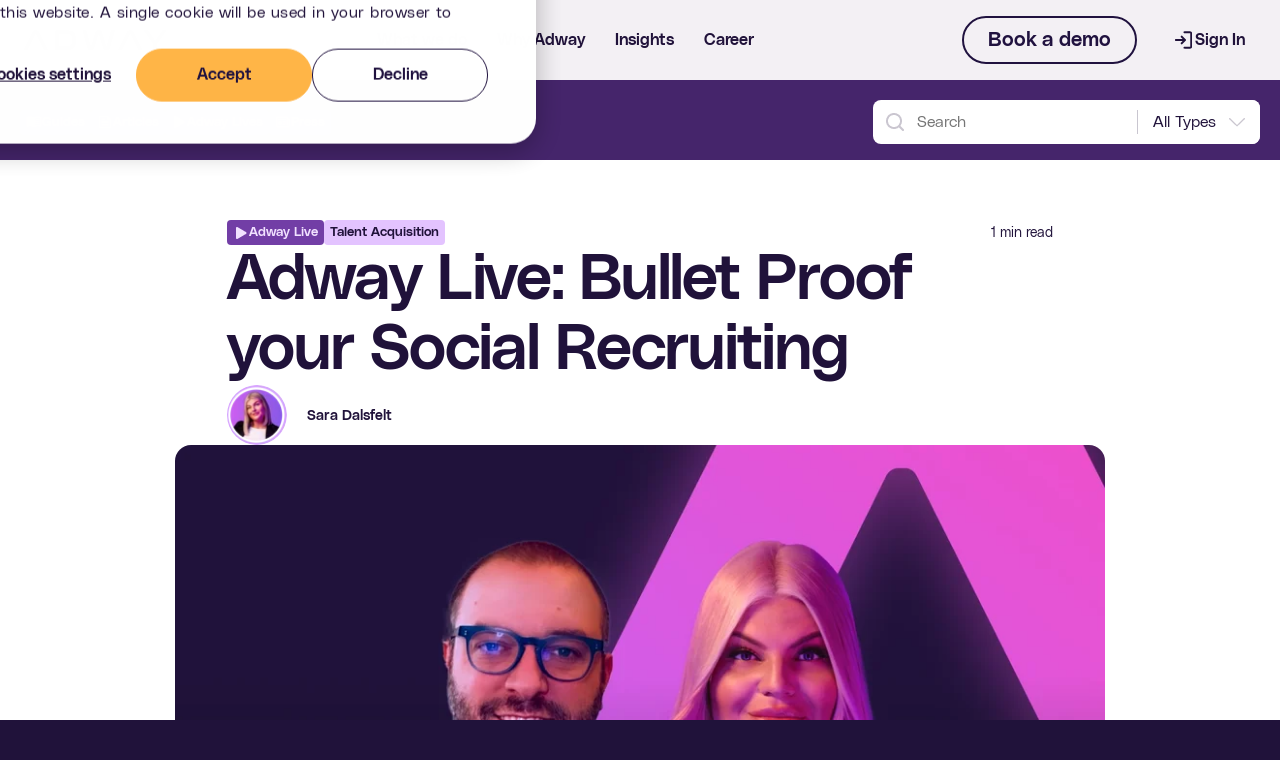

--- FILE ---
content_type: text/html; charset=UTF-8
request_url: https://adway.ai/insights/adway-live-bullet-proof-your-social-recruiting
body_size: 15298
content:
<!doctype html><html lang="en"><head><script type="application/javascript" id="hs-cookie-banner-scan" data-hs-allowed="true" src="/_hcms/cookie-banner/auto-blocking.js?portalId=24973737&amp;domain=adway.ai"></script>
    <meta charset="utf-8">
    <title>Adway Live: Bullet Proof your Social Recruiting</title>
    <link rel="shortcut icon" href="https://adway.ai/hubfs/assets/brand/adway_favicon.png">
    <meta name="description" content="Check out the Adway Live with SmartRecruiters on how to bulletproof your social recruitment marketing!">
    
    
    
    
		<link as="font" crossorigin="" href="https://adway.ai/hubfs/raw_assets/public/adway/fonts/PolySans-Median.woff2" rel="preload" type="font/woff2">
<link as="font" crossorigin="" href="https://adway.ai/hubfs/raw_assets/public/adway/fonts/PolySans-Slim.woff2" rel="preload" type="font/woff2">

<style type="text/css">
  @font-face {
    font-family: "PolySans";
    src: url("https://adway.ai/hubfs/raw_assets/public/adway/fonts/PolySans-Slim.woff2") format("woff2");
    font-weight: 400;
    font-display: swap;
  }
  @font-face {
    font-family: "PolySans";
    src: url("https://adway.ai/hubfs/raw_assets/public/adway/fonts/PolySans-Median.woff2") format("woff2");
    font-weight: 500;
    font-display: swap;
  }
	@font-face {
    font-family: "PolySans";
    src: url("https://adway.ai/hubfs/raw_assets/public/adway/fonts/PolySans-Median.woff2") format("woff2");
    font-weight: bold;
    font-display: swap;
  }

</style>
    <link rel="stylesheet" href="https://unpkg.com/flickity@2/dist/flickity.min.css">
    
    
    
    
      
    
    
    
    <meta name="viewport" content="width=device-width, initial-scale=1">

    
    <meta property="og:description" content="Check out the Adway Live with SmartRecruiters on how to bulletproof your social recruitment marketing!">
    <meta property="og:title" content="Adway Live: Bullet Proof your Social Recruiting">
    <meta name="twitter:description" content="Check out the Adway Live with SmartRecruiters on how to bulletproof your social recruitment marketing!">
    <meta name="twitter:title" content="Adway Live: Bullet Proof your Social Recruiting">

    

    

    <style>
a.cta_button{-moz-box-sizing:content-box !important;-webkit-box-sizing:content-box !important;box-sizing:content-box !important;vertical-align:middle}.hs-breadcrumb-menu{list-style-type:none;margin:0px 0px 0px 0px;padding:0px 0px 0px 0px}.hs-breadcrumb-menu-item{float:left;padding:10px 0px 10px 10px}.hs-breadcrumb-menu-divider:before{content:'›';padding-left:10px}.hs-featured-image-link{border:0}.hs-featured-image{float:right;margin:0 0 20px 20px;max-width:50%}@media (max-width: 568px){.hs-featured-image{float:none;margin:0;width:100%;max-width:100%}}.hs-screen-reader-text{clip:rect(1px, 1px, 1px, 1px);height:1px;overflow:hidden;position:absolute !important;width:1px}
</style>

<link rel="stylesheet" href="https://adway.ai/hubfs/hub_generated/template_assets/1/50124451043/1765439666886/template_main.min.css">
<link rel="stylesheet" href="https://adway.ai/hubfs/hub_generated/template_assets/1/59049964015/1761654145947/template__blog-v2.min.css">
<link rel="stylesheet" href="https://adway.ai/hubfs/hub_generated/template_assets/1/50123701992/1761654138101/template_theme-overrides.css">
<link rel="stylesheet" href="https://adway.ai/hubfs/hub_generated/template_assets/1/59061923778/1761654148065/template_slick.min.css">
<link rel="stylesheet" href="https://adway.ai/hubfs/hub_generated/module_assets/1/60486770646/1756469669025/module_blog-listing-filter-global.min.css">
<style>
  @font-face {
    font-family: "Montserrat";
    font-weight: 700;
    font-style: normal;
    font-display: swap;
    src: url("/_hcms/googlefonts/Montserrat/700.woff2") format("woff2"), url("/_hcms/googlefonts/Montserrat/700.woff") format("woff");
  }
  @font-face {
    font-family: "Montserrat";
    font-weight: 500;
    font-style: normal;
    font-display: swap;
    src: url("/_hcms/googlefonts/Montserrat/500.woff2") format("woff2"), url("/_hcms/googlefonts/Montserrat/500.woff") format("woff");
  }
  @font-face {
    font-family: "Montserrat";
    font-weight: 600;
    font-style: normal;
    font-display: swap;
    src: url("/_hcms/googlefonts/Montserrat/600.woff2") format("woff2"), url("/_hcms/googlefonts/Montserrat/600.woff") format("woff");
  }
  @font-face {
    font-family: "Montserrat";
    font-weight: 400;
    font-style: normal;
    font-display: swap;
    src: url("/_hcms/googlefonts/Montserrat/regular.woff2") format("woff2"), url("/_hcms/googlefonts/Montserrat/regular.woff") format("woff");
  }
  @font-face {
    font-family: "Montserrat";
    font-weight: 700;
    font-style: normal;
    font-display: swap;
    src: url("/_hcms/googlefonts/Montserrat/700.woff2") format("woff2"), url("/_hcms/googlefonts/Montserrat/700.woff") format("woff");
  }
</style>

    <script type="application/ld+json">
{
  "mainEntityOfPage" : {
    "@type" : "WebPage",
    "@id" : "https://adway.ai/insights/adway-live-bullet-proof-your-social-recruiting"
  },
  "author" : {
    "name" : "Sara Dalsfelt",
    "url" : "https://adway.ai/insights/author/sara-dalsfelt",
    "@type" : "Person"
  },
  "headline" : "Adway Live: Bullet Proof your Social Recruiting",
  "datePublished" : "2022-05-23T23:00:00.000Z",
  "dateModified" : "2023-04-12T15:53:45.764Z",
  "publisher" : {
    "name" : "Adway AB",
    "logo" : {
      "url" : "https://adway.ai/hubfs/assets/brand/logo-color/adway_logotype_darkblue.png",
      "@type" : "ImageObject"
    },
    "@type" : "Organization"
  },
  "@context" : "https://schema.org",
  "@type" : "BlogPosting",
  "image" : [ "https://adway.ai/hubfs/Imported_Blog_Media/metaimg2-1660-1a4145f55.webp" ]
}
</script>

<script type="application/ld+json">
{"@context":"https://schema.org","@type":"VideoObject","contentUrl":"https://f.hubspotusercontent-eu1.net/hubfs/24973737/Adway%20&%20SmartRecruiters%20-%20Bullet%20Proof%20Your%20Social%20Recruiting!.mp4","dateModified":"2025-09-09T00:23:12.961Z","duration":"PT41M29S","height":1080,"name":"Adway & SmartRecruiters - Bullet Proof Your Social Recruiting!","thumbnailUrl":"https://api-eu1.hubapi.com/filemanager/api/v3/files/thumbnail-redirect/46667611096?portalId=24973737&size=medium&t=1646915036529","uploadDate":"2022-03-02T14:36:43.108Z","width":1920}</script>



    


<script>
window.addEventListener('message', function (event) {
  if (!event.data || event.data.type !== 'hsFormCallback') {
    return;
  }

  if (event.data.eventName !== 'onFormSubmit' && event.data.eventName !== 'onFormSubmitted') {
    return;
  }

  const rawData = event.data.data;
  let fields = [];

  if (rawData && Array.isArray(rawData.submissionValues)) {
    fields = rawData.submissionValues;
  } else if (Array.isArray(rawData)) {
    fields = rawData;
  } else if (rawData && Array.isArray(rawData.fields)) {
    fields = rawData.fields;
  }

  const fieldName = 'in_house_team_or_staffing_agency_';
  const sourceField = fields.find(function (f) {
    return f.name === fieldName;
  });

  if (!sourceField) {
    return;
  }

  const value = sourceField.value;
  let redirectUrl = null;

  if (value === 'Staffing agency') {
    redirectUrl = 'https://meetings-eu1.hubspot.com/kristin-molin/book-a-demo-with-kristin';
  } else if (value === 'In-house team') {
    redirectUrl = 'https://meetings-eu1.hubspot.com/abel-abraham/book-a-demo-with-abel-william';
  } else {
    return;
  }

  try {
    startLoader();
  } catch (e) {
  }

  setTimeout(function () {
    window.location.href = redirectUrl;
  }, 250);
});
</script>

<style>
  .modal__container .hs-form .legal-consent-container a {
   	color: #ffb547 !important; 
  }
  .modal__container form .hs_email {
      text-align: center;
  }
  .modal__container form .hs_email .input input {
      text-align: center;
  }
  .modal__container form .hs-fieldtype-radio {
      margin-top: 2rem;
  }
  .modal__container form .hs-fieldtype-radio label {
      text-align: center;
      display: flex;
      justify-content: center;
      align-items: center;
      padding: 0 1rem;
      opacity: 1;
  }
  .modal__container form .hs-fieldtype-radio ul li.hs-form-radio {
      list-style-type: none !important;
  }
  .modal__container form .hs-fieldtype-radio ul li {
   	 margin: .5rem 0 !important;
  }
  .modal__container form .hs-fieldtype-radio label input {
     margin-right: 1rem;
  }
  /* form .hs-fieldtype-radio .inputs-list, */
  .modal__container form .hs-fieldtype-radio .inputs-list {
      display: flex;
      justify-content: center;
  }
  .modal__container form .hs-fieldtype-radio .inputs-list input {
      height: auto;
    width: auto !important;
  }
</style>

<style>
	#hs-eu-cookie-confirmation {
    	border-radius: 25px !important;
      	padding: 16px 16px 10px !important;
  	}
    #hs-eu-cookie-confirmation,
    #hs-eu-cookie-confirmation p {
        font-size: 16px !important;
        font-weight: 400 !important;
        font-family: PolySans !important;
        line-height: 1.5 !important;
    }
  	#hs-eu-confirmation-button,
  	#hs-eu-decline-button,
  	#hs-modal-accept-all, 
  	#hs-modal-save-settings {
  		font-weight: 600 !important;
      	font-size: 16px !important;
    }
    #hs-banner-parent #hs-modal-content {
    	width: calc( 100vw - 40px ) !important;
        font-size: 16px !important;
    }
</style>

<script>
    // These will be set to true if the user has already consented when
    // the events below are run.
    var analyticsConsent = false;
    var marketingConsent = false;

    function handleConsent() {
        // If the user accepts both analytics and
        // marketing, HubSpot's cookies can be set.
        if (analyticsConsent && marketingConsent) {
            // Get a reference to the HubSpot cookie-banner's accept button.
            acceptButton = document.querySelector("#hs-eu-confirmation-button");
            // If the button exists (a decision was not already taken), click it.
            acceptButton && acceptButton.click();
        }
    }

    // Listen for acceptance of analytics consent.
    window.addEventListener(
        "legalmonster.cookie.analytics.accepted",
        function() {
            analyticsConsent = true;
            handleConsent();
        }
    );
    // Listen for acceptance of marketing consent.
    window.addEventListener(
        "legalmonster.cookie.marketing.accepted",
        function() {
            marketingConsent = true;
            handleConsent();
        }
    );
  
    // If either analytics or marketing consent is refused or revoked,
    // trigger HubSpot's cookie-refusal method.
    function refuseHubSpotCookies() {
        // HubSpot documentation:
        // https://developers.hubspot.com/docs/methods/tracking_code_api/remove_cookies
        var _hsp = window._hsp = window._hsp || [];
        _hsp.push(["revokeCookieConsent"]);
    }
    // Listen for rejection of analytics consent.
    window.addEventListener(
        "legalmonster.cookie.analytics.rejected",
        function() {
            analyticsConsent = false;
            refuseHubSpotCookies();
        }
    );
    // Listen for rejection of marketing consent.
    window.addEventListener(
        "legalmonster.cookie.marketing.rejected",
        function() {
            marketingConsent = false;
            refuseHubSpotCookies();
        }
    );
</script>

<meta name="google-site-verification" content="1oo9KiCN3FcZ2DzRNJr7zex9jp09q61t1hjP08ebmvc">

<!-- Google Tag Manager -->
<script>(function(w,d,s,l,i){w[l]=w[l]||[];w[l].push({'gtm.start':
new Date().getTime(),event:'gtm.js'});var f=d.getElementsByTagName(s)[0],
j=d.createElement(s),dl=l!='dataLayer'?'&l='+l:'';j.async=true;j.src=
'https://www.googletagmanager.com/gtm.js?id='+i+dl;f.parentNode.insertBefore(j,f);
})(window,document,'script','dataLayer','GTM-5NNZ3WK');</script>
<!-- End Google Tag Manager -->

<meta name="clear" content="cache"> 
<meta property="og:image" content="https://adway.ai/hubfs/Imported_Blog_Media/metaimg2-1660-1a4145f55.webp">
<meta property="og:image:width" content="1660">
<meta property="og:image:height" content="934">

<meta name="twitter:image" content="https://adway.ai/hubfs/Imported_Blog_Media/metaimg2-1660-1a4145f55.webp">


<meta property="og:url" content="https://adway.ai/insights/adway-live-bullet-proof-your-social-recruiting">
<meta name="twitter:card" content="summary_large_image">

<link rel="canonical" href="https://adway.ai/insights/adway-live-bullet-proof-your-social-recruiting">

<meta property="og:type" content="article">
<link rel="alternate" type="application/rss+xml" href="https://adway.ai/insights/rss.xml">
<meta name="twitter:domain" content="adway.ai">
<script src="//platform.linkedin.com/in.js" type="text/javascript">
    lang: en_US
</script>

<meta http-equiv="content-language" content="en">






  <meta name="generator" content="HubSpot"></head>
  <body>
    <div class="body-wrapper   hs-content-id-59078813666 hs-blog-post hs-blog-id-59058373316">
      
        <div data-global-resource-path="adway/templates/partials/topbar.html">

<div class="position-relative" style="position: relative;">
  <div class="topbar__container-wrapper">
    <div class="topbar__container">
      <div class="container d-flex align-items-center justify-content-between">
        <div class="logo h-100">
          <a href="https://adway.ai/" class="d-block py-3">
            <svg class="" fill="none" height="20" viewbox="0 0 400 56" width="150" style="display: block">
  <path d="M124.195 0.955093C127.573 0.884409 130.943 1.31834 134.212 2.24474C136.754 2.95762 139.101 4.32255 141.058 6.22514C142.887 8.11986 144.239 10.4937 144.982 13.1192C145.876 16.3283 146.301 19.6701 146.242 23.0225V33.674C146.302 37.029 145.877 40.3735 144.982 43.5852C144.238 46.2079 142.887 48.579 141.058 50.4713C139.101 52.3741 136.754 53.7391 134.212 54.4517C130.943 55.3765 127.573 55.8104 124.195 55.7413H90.5147C90.2179 55.788 89.9151 55.758 89.6309 55.6539C89.3466 55.5497 89.089 55.3743 88.8787 55.1417C88.6684 54.9092 88.5113 54.6261 88.4203 54.3154C88.3293 54.0047 88.3069 53.675 88.3548 53.3531V3.20004C88.3069 2.87812 88.3293 2.54843 88.4203 2.23769C88.5113 1.92696 88.6684 1.64392 88.8787 1.41139C89.089 1.17887 89.3466 1.00343 89.6309 0.899264C89.9151 0.795103 90.2179 0.765136 90.5147 0.811804L124.195 0.955093ZM99.3449 43.8797C99.3265 44.0182 99.3381 44.1594 99.3787 44.2922C99.4193 44.4249 99.4878 44.5456 99.5787 44.6445C99.6697 44.7434 99.7807 44.8179 99.9028 44.862C100.025 44.9062 100.155 44.9187 100.282 44.8987H123.91C125.704 44.9366 127.495 44.7252 129.24 44.2698C130.547 43.9316 131.751 43.2293 132.733 42.2318C133.672 41.1923 134.33 39.8926 134.636 38.4743C135.057 36.5775 135.252 34.6297 135.215 32.6789V24.0653C135.252 22.1145 135.058 20.1666 134.636 18.2698C134.331 16.8487 133.673 15.5461 132.733 14.5044C131.75 13.5081 130.547 12.806 129.24 12.4664C127.495 12.0105 125.704 11.7991 123.91 11.8375H100.282C99.6525 11.8375 99.3449 12.2037 99.3449 12.9361V43.8797Z" fill="#20123A">
  </path>
  <path d="M175.273 0.955121C175.756 0.955121 176.093 1.29746 176.283 1.97413L187.955 44.1106C187.957 44.1888 187.975 44.2655 188.005 44.3361C188.036 44.4067 188.08 44.4698 188.135 44.5212C188.189 44.5727 188.252 44.6115 188.321 44.6353C188.389 44.6592 188.461 44.6676 188.533 44.6599H188.892C189.033 44.6612 189.17 44.6059 189.277 44.5047C189.383 44.4035 189.452 44.2633 189.47 44.1106L201.141 5.50076C201.453 4.0816 202.186 2.81388 203.228 1.89449C204.199 1.23653 205.328 0.909385 206.472 0.955121H213.603C214.892 0.858058 216.176 1.21541 217.264 1.97413C218.257 2.90145 218.973 4.12915 219.322 5.50076L231.278 44.1106C231.296 44.2633 231.365 44.4035 231.471 44.5047C231.578 44.6059 231.715 44.6612 231.857 44.6599H232.289C232.574 44.6599 232.765 44.4768 232.867 44.1106L244.245 1.97413C244.27 1.81389 244.324 1.66073 244.405 1.5239C244.485 1.38708 244.59 1.26943 244.714 1.17805C244.921 1.04956 245.156 0.981043 245.395 0.979027H255.118C255.275 0.958111 255.433 1.00345 255.56 1.1057C255.686 1.20794 255.772 1.35926 255.799 1.52832C255.869 1.95 255.834 2.38442 255.697 2.7861L241.844 49.8663C241.17 52.2174 240.426 53.8095 239.611 54.6428C238.687 55.4908 237.501 55.9236 236.294 55.8528H227.866C227.27 55.8905 226.673 55.7987 226.11 55.5828C225.546 55.3668 225.028 55.031 224.586 54.595C223.795 53.7618 223.039 52.1961 222.316 49.8981L211.004 12.6973C211.001 12.6199 210.984 12.5438 210.953 12.4738C210.923 12.4038 210.88 12.3412 210.826 12.2898C210.773 12.2385 210.711 12.1994 210.643 12.1751C210.575 12.1507 210.504 12.1415 210.433 12.148H210.147C210.075 12.1391 210.003 12.1466 209.934 12.17C209.865 12.1934 209.801 12.2322 209.747 12.2839C209.692 12.3356 209.648 12.3991 209.618 12.4702C209.587 12.5414 209.57 12.6187 209.569 12.6973L198.11 49.8663C197.392 52.1643 196.636 53.7299 195.84 54.5632C195.398 54.9992 194.88 55.335 194.317 55.5509C193.753 55.7669 193.156 55.8587 192.56 55.8209H184.352C183.638 55.8315 182.926 55.7514 182.229 55.5821C181.631 55.4281 181.076 55.1195 180.611 54.6826C180.082 54.1674 179.654 53.5421 179.351 52.8436C178.928 51.8839 178.578 50.8881 178.304 49.8663L165.052 2.79406C164.914 2.38149 164.876 1.93744 164.942 1.50442C164.975 1.34178 165.064 1.19892 165.19 1.10443C165.317 1.00995 165.471 0.970812 165.623 0.994916L175.273 0.955121Z" fill="#20123A">
  </path>
  <path d="M347.594 0.955076C347.932 0.933911 348.27 1.0095 348.573 1.17431C348.876 1.33912 349.134 1.58741 349.322 1.89444L368.556 30.1712L387.937 1.89444C388.124 1.58683 388.382 1.33812 388.686 1.17324C388.989 1.00836 389.327 0.933101 389.665 0.955076H399.133C399.297 0.941009 399.461 0.982427 399.602 1.07363C399.744 1.16484 399.856 1.30138 399.923 1.46458C399.993 1.63827 400.016 1.82961 399.99 2.01679C399.964 2.20397 399.89 2.3795 399.777 2.52338L373.909 39.0236V54.0616C373.939 54.2951 373.919 54.5332 373.851 54.757C373.782 54.9808 373.666 55.1841 373.513 55.3509C373.36 55.5177 373.173 55.6434 372.967 55.7181C372.761 55.7927 372.542 55.8143 372.327 55.7811H364.522C363.416 55.7811 362.867 55.2079 362.867 54.0616V39.0236L337.292 2.52338C337.179 2.37962 337.103 2.20623 337.071 2.02048C337.039 1.83473 337.052 1.64308 337.109 1.46458C337.176 1.29276 337.294 1.14981 337.443 1.05774C337.593 0.965681 337.766 0.929607 337.936 0.955076H347.594Z" fill="#20123A">
  </path>
  <path d="M67.7949 53.982L43.9475 6.87791C42.7467 4.52682 41.5264 2.93466 40.2865 2.10143C38.8796 1.24641 37.2847 0.825246 35.6737 0.883409H31.427C30.0014 0.849568 28.5982 1.27323 27.3927 2.10143C26.2407 2.90813 25.0643 4.50029 23.8635 6.87791L0.235769 53.9501C0.123206 54.1388 0.0486771 54.3513 0.0171262 54.5736C-0.0144247 54.7959 -0.00228102 55.0229 0.0527212 55.2398C0.177193 55.5821 0.543287 55.7493 1.17297 55.7493H10.5377C10.8748 55.773 11.2109 55.6892 11.5048 55.5082C11.7988 55.3272 12.0378 55.0568 12.1924 54.7303L33.0086 12.5938C33.0804 12.4297 33.1934 12.291 33.3347 12.1938C33.4759 12.0966 33.6395 12.0449 33.8066 12.0445H34.2387C34.4047 12.0454 34.5672 12.0975 34.7071 12.1948C34.8471 12.292 34.9588 12.4303 35.0294 12.5938L56.1384 54.7303C56.2836 55.0652 56.5206 55.3431 56.8169 55.5256C57.1133 55.7081 57.4543 55.7862 57.7932 55.7493H66.9382C67.5167 55.7493 67.8608 55.5821 67.9853 55.2398C68.0349 55.0272 68.0437 54.8057 68.0109 54.5893C67.9781 54.3728 67.9046 54.166 67.7949 53.982Z" fill="#20123A">
  </path>
  <path d="M332.679 53.982L308.839 6.87791C307.638 4.52682 306.418 2.93466 305.178 2.10143C303.773 1.24706 302.181 0.825891 300.573 0.883405H296.319C294.893 0.850508 293.49 1.2741 292.284 2.10143C291.132 2.90812 289.956 4.50028 288.755 6.87791L265.142 53.982C265.031 54.1713 264.957 54.384 264.927 54.6063C264.897 54.8286 264.91 55.0553 264.966 55.2716C265.083 55.6139 265.457 55.7811 266.079 55.7811H275.393C275.73 55.8048 276.066 55.721 276.36 55.54C276.654 55.359 276.893 55.0887 277.047 54.7621L297.871 12.6256C297.942 12.4627 298.054 12.3249 298.194 12.2278C298.334 12.1307 298.496 12.0782 298.662 12.0763H299.094C299.259 12.0782 299.421 12.1307 299.561 12.2278C299.701 12.3249 299.813 12.4627 299.884 12.6256L320.993 54.7621C321.138 55.0971 321.375 55.375 321.672 55.5574C321.968 55.7399 322.309 55.818 322.648 55.7811H331.8C332.379 55.7811 332.723 55.6139 332.84 55.2716C332.898 55.0564 332.914 54.8303 332.886 54.6081C332.859 54.3858 332.788 54.1725 332.679 53.982Z" fill="#20123A">
  </path>
</svg>
          </a>
        </div>

        <nav aria-label="Main menu" class="topbar d-none d-lg-flex">
          
































 

 


 
 
	 
		 
	
		<div class="topbar__item topbar__item--megamenu-inside">
			<span class="d-flex align-items-center py-2 py-lg-0">
				What we do
				<svg width="24" height="24" viewbox="0 0 24 24" fill="none" xmlns="http://www.w3.org/2000/svg" class="ml-1 d-lg-none">
					<path d="M11.3 14.3L8.70001 11.7C8.38335 11.3833 8.31268 11.021 8.48801 10.613C8.66335 10.205 8.97568 10.0007 9.42501 10H14.575C15.025 10 15.3377 10.2043 15.513 10.613C15.6883 11.0217 15.6173 11.384 15.3 11.7L12.7 14.3C12.6 14.4 12.4917 14.475 12.375 14.525C12.2583 14.575 12.1333 14.6 12 14.6C11.8667 14.6 11.7417 14.575 11.625 14.525C11.5083 14.475 11.4 14.4 11.3 14.3Z" fill="#20123A" />
				</svg>
			</span>

			
					

<div class="topbar__submenu--wrapper">
	<div class="topbar__submenu">
		
			
				<div class="column d-flex flex-column ">
					
	
		<div class="submenu__section">
			
			
			

			<p class="submenu__heading d-flex align-items-center mb-2">
				Our platform
			</p>

			<div class="d-flex flex-column" style="gap: 2rem">
			
				<a class="d-block submenu__link fw--300 d-flex flex-column  " href="https://adway.ai/why-use-social-recruiting-technology">
					<span>
					Why Use Social Recruiting Technology
					</span>

					

				</a>
			
				<a class="d-block submenu__link fw--300 d-flex flex-column  " href="https://adway.ai/automate-on-some">
					<span>
					Automate on Social Media
					</span>

					

				</a>
			
				<a class="d-block submenu__link fw--300 d-flex flex-column  " href="https://adway.ai/ats-application-experience">
					<span>
					ATS Application Experience
					</span>

					

				</a>
			
				<a class="d-block submenu__link fw--300 d-flex flex-column  " href="https://adway.ai/create-pre-engaged-social-talent-pools">
					<span>
					Pre-engaged Social Talent Pools
					</span>

					

				</a>
			
		</div>
		</div>
	

				</div>
			
		
			
				<div class="column d-flex flex-column ">
					
	
		<div class="submenu__section">
			
			
			

			<p class="submenu__heading d-flex align-items-center mb-2">
				Our approach
			</p>

			<div class="d-flex flex-column" style="gap: 2rem">
			
				<a class="d-block submenu__link fw--300 d-flex flex-column  " href="https://adway.ai/next-level-employer-branding-activation">
					<span>
					Next Level Employer Branding Activation
					</span>

					

				</a>
			
				<a class="d-block submenu__link fw--300 d-flex flex-column  " href="https://adway.ai/data-performance-roi">
					<span>
					Data, Performance &amp; ROI
					</span>

					

				</a>
			
		</div>
		</div>
	
		<div class="submenu__section">
			
			
			

			<p class="submenu__heading d-flex align-items-center mb-2">
				Integrations
			</p>

			<div class="d-flex flex-column" style="gap: 2rem">
			
				<a class="d-block submenu__link fw--300 d-flex flex-column  " href="https://adway.ai/integrations">
					<span>
					All integrations
					</span>

					

				</a>
			
		</div>
		</div>
	

				</div>
			
		
			
				<div class="column d-flex flex-column column--last">
					
	
		<div class="submenu__section">
			
			
			

			<p class="submenu__heading d-flex align-items-center mb-2">
				See how we work for
			</p>

			<div class="d-flex flex-column" style="gap: 2rem">
			
				<a class="d-block submenu__link fw--300 d-flex flex-column  submenu__link--mega" href="https://adway.ai/in-house">
					<span>
					In-house teams
					</span>

					
						<small class="fz--7">Centralised talent acquisition, at scale</small>
					

				</a>
			
				<a class="d-block submenu__link fw--300 d-flex flex-column  submenu__link--mega" href="https://adway.ai/agency">
					<span>
					Agencies
					</span>

					
						<small class="fz--7">Grow your business the smart way</small>
					

				</a>
			
		</div>
		</div>
	

				</div>
			
		
	</div>
</div>

			
		</div>
	

	 
		 
	
		<div class="topbar__item ">
			<span class="d-flex align-items-center py-2 py-lg-0">
				Why Adway
				<svg width="24" height="24" viewbox="0 0 24 24" fill="none" xmlns="http://www.w3.org/2000/svg" class="ml-1 d-lg-none">
					<path d="M11.3 14.3L8.70001 11.7C8.38335 11.3833 8.31268 11.021 8.48801 10.613C8.66335 10.205 8.97568 10.0007 9.42501 10H14.575C15.025 10 15.3377 10.2043 15.513 10.613C15.6883 11.0217 15.6173 11.384 15.3 11.7L12.7 14.3C12.6 14.4 12.4917 14.475 12.375 14.525C12.2583 14.575 12.1333 14.6 12 14.6C11.8667 14.6 11.7417 14.575 11.625 14.525C11.5083 14.475 11.4 14.4 11.3 14.3Z" fill="#20123A" />
				</svg>
			</span>

			
					

<div class="topbar__submenu--wrapper">
	<div class="topbar__submenu">
		
			
				<div class="column d-flex flex-column ">
					
	
		<div class="submenu__section">
			
			
			

			<p class="submenu__heading d-flex align-items-center mb-2">
				About Us
			</p>

			<div class="d-flex flex-column" style="gap: 2rem">
			
				<a class="d-block submenu__link fw--300 d-flex flex-column  " href="https://adway.ai/about">
					<span>
					Our story
					</span>

					

				</a>
			
				<a class="d-block submenu__link fw--300 d-flex flex-column  " href="https://adway.ai/contact">
					<span>
					Contact
					</span>

					

				</a>
			
		</div>
		</div>
	

				</div>
			
		
			
				<div class="column d-flex flex-column ">
					
	
		<div class="submenu__section">
			
			
			

			<p class="submenu__heading d-flex align-items-center mb-2">
				Customer Cases
			</p>

			<div class="d-flex flex-column" style="gap: 2rem">
			
				<a class="d-block submenu__link fw--300 d-flex flex-column  " href="https://adway.ai/cases">
					<span>
					See all
					</span>

					

				</a>
			
		</div>
		</div>
	

				</div>
			
		
	</div>
</div>

			
		</div>
	

	 
		 
	
		<div class="topbar__item ">
			<span class="d-flex align-items-center py-2 py-lg-0">
				Insights
				<svg width="24" height="24" viewbox="0 0 24 24" fill="none" xmlns="http://www.w3.org/2000/svg" class="ml-1 d-lg-none">
					<path d="M11.3 14.3L8.70001 11.7C8.38335 11.3833 8.31268 11.021 8.48801 10.613C8.66335 10.205 8.97568 10.0007 9.42501 10H14.575C15.025 10 15.3377 10.2043 15.513 10.613C15.6883 11.0217 15.6173 11.384 15.3 11.7L12.7 14.3C12.6 14.4 12.4917 14.475 12.375 14.525C12.2583 14.575 12.1333 14.6 12 14.6C11.8667 14.6 11.7417 14.575 11.625 14.525C11.5083 14.475 11.4 14.4 11.3 14.3Z" fill="#20123A" />
				</svg>
			</span>

			
					

<div class="topbar__submenu--wrapper">
	<div class="topbar__submenu">
		
			
				<div class="column d-flex flex-column ">
					
	
		<div class="submenu__section">
			
			
			

			<p class="submenu__heading d-flex align-items-center mb-2">
				Insight Hub
			</p>

			<div class="d-flex flex-column" style="gap: 2rem">
			
				<a class="d-block submenu__link fw--300 d-flex flex-column  " href="https://adway.ai/insights">
					<span>
					Blog
					</span>

					

				</a>
			
				<a class="d-block submenu__link fw--300 d-flex flex-column  " href="https://adway.ai/insights?category=guide">
					<span>
					Guides
					</span>

					

				</a>
			
		</div>
		</div>
	

				</div>
			
		
	</div>
</div>

			
		</div>
	

	 
		 
	
		<a class="topbar__item  " href="https://adway.ai/career">
			<span class="d-flex align-items-center py-2 py-lg-0">
				Career
			</span>
		</a>
	

	 
 
        </nav>

        <div class="d-flex align-items-center">
          <div class="d-none d-lg-block mr-2">
            <div id="hs_cos_wrapper_topbar-button" class="hs_cos_wrapper hs_cos_wrapper_widget hs_cos_wrapper_type_module" style="" data-hs-cos-general-type="widget" data-hs-cos-type="module">



    
      <button id="topbar-button" class="btn btn--outlined" data-micromodal-trigger="modal-topbar-button" data-event-name="lead-modal-opened" data-trigger-name="demo-button-hero" data-trackable="">
        

  Book a demo

  
    
  

  
      </button>

      <div class="modal micromodal-slide" id="modal-topbar-button" aria-hidden="true" style="position: absolute;z-index: 2222">
    <div class="modal__overlay pt-5 pt-lg-0" tabindex="-1" data-micromodal-close>
      <div class="modal__container d-flex flex-column p-3 w-100" role="dialog" aria-modal="true" aria-labelledby="Thanks! We're almost done">
        <div class="d-flex justify-content-between align-items-center">
          <svg class="" fill="none" height="20" viewbox="0 0 400 56" width="150" style="display: block">
  <path d="M124.195 0.955093C127.573 0.884409 130.943 1.31834 134.212 2.24474C136.754 2.95762 139.101 4.32255 141.058 6.22514C142.887 8.11986 144.239 10.4937 144.982 13.1192C145.876 16.3283 146.301 19.6701 146.242 23.0225V33.674C146.302 37.029 145.877 40.3735 144.982 43.5852C144.238 46.2079 142.887 48.579 141.058 50.4713C139.101 52.3741 136.754 53.7391 134.212 54.4517C130.943 55.3765 127.573 55.8104 124.195 55.7413H90.5147C90.2179 55.788 89.9151 55.758 89.6309 55.6539C89.3466 55.5497 89.089 55.3743 88.8787 55.1417C88.6684 54.9092 88.5113 54.6261 88.4203 54.3154C88.3293 54.0047 88.3069 53.675 88.3548 53.3531V3.20004C88.3069 2.87812 88.3293 2.54843 88.4203 2.23769C88.5113 1.92696 88.6684 1.64392 88.8787 1.41139C89.089 1.17887 89.3466 1.00343 89.6309 0.899264C89.9151 0.795103 90.2179 0.765136 90.5147 0.811804L124.195 0.955093ZM99.3449 43.8797C99.3265 44.0182 99.3381 44.1594 99.3787 44.2922C99.4193 44.4249 99.4878 44.5456 99.5787 44.6445C99.6697 44.7434 99.7807 44.8179 99.9028 44.862C100.025 44.9062 100.155 44.9187 100.282 44.8987H123.91C125.704 44.9366 127.495 44.7252 129.24 44.2698C130.547 43.9316 131.751 43.2293 132.733 42.2318C133.672 41.1923 134.33 39.8926 134.636 38.4743C135.057 36.5775 135.252 34.6297 135.215 32.6789V24.0653C135.252 22.1145 135.058 20.1666 134.636 18.2698C134.331 16.8487 133.673 15.5461 132.733 14.5044C131.75 13.5081 130.547 12.806 129.24 12.4664C127.495 12.0105 125.704 11.7991 123.91 11.8375H100.282C99.6525 11.8375 99.3449 12.2037 99.3449 12.9361V43.8797Z" fill="#20123A">
  </path>
  <path d="M175.273 0.955121C175.756 0.955121 176.093 1.29746 176.283 1.97413L187.955 44.1106C187.957 44.1888 187.975 44.2655 188.005 44.3361C188.036 44.4067 188.08 44.4698 188.135 44.5212C188.189 44.5727 188.252 44.6115 188.321 44.6353C188.389 44.6592 188.461 44.6676 188.533 44.6599H188.892C189.033 44.6612 189.17 44.6059 189.277 44.5047C189.383 44.4035 189.452 44.2633 189.47 44.1106L201.141 5.50076C201.453 4.0816 202.186 2.81388 203.228 1.89449C204.199 1.23653 205.328 0.909385 206.472 0.955121H213.603C214.892 0.858058 216.176 1.21541 217.264 1.97413C218.257 2.90145 218.973 4.12915 219.322 5.50076L231.278 44.1106C231.296 44.2633 231.365 44.4035 231.471 44.5047C231.578 44.6059 231.715 44.6612 231.857 44.6599H232.289C232.574 44.6599 232.765 44.4768 232.867 44.1106L244.245 1.97413C244.27 1.81389 244.324 1.66073 244.405 1.5239C244.485 1.38708 244.59 1.26943 244.714 1.17805C244.921 1.04956 245.156 0.981043 245.395 0.979027H255.118C255.275 0.958111 255.433 1.00345 255.56 1.1057C255.686 1.20794 255.772 1.35926 255.799 1.52832C255.869 1.95 255.834 2.38442 255.697 2.7861L241.844 49.8663C241.17 52.2174 240.426 53.8095 239.611 54.6428C238.687 55.4908 237.501 55.9236 236.294 55.8528H227.866C227.27 55.8905 226.673 55.7987 226.11 55.5828C225.546 55.3668 225.028 55.031 224.586 54.595C223.795 53.7618 223.039 52.1961 222.316 49.8981L211.004 12.6973C211.001 12.6199 210.984 12.5438 210.953 12.4738C210.923 12.4038 210.88 12.3412 210.826 12.2898C210.773 12.2385 210.711 12.1994 210.643 12.1751C210.575 12.1507 210.504 12.1415 210.433 12.148H210.147C210.075 12.1391 210.003 12.1466 209.934 12.17C209.865 12.1934 209.801 12.2322 209.747 12.2839C209.692 12.3356 209.648 12.3991 209.618 12.4702C209.587 12.5414 209.57 12.6187 209.569 12.6973L198.11 49.8663C197.392 52.1643 196.636 53.7299 195.84 54.5632C195.398 54.9992 194.88 55.335 194.317 55.5509C193.753 55.7669 193.156 55.8587 192.56 55.8209H184.352C183.638 55.8315 182.926 55.7514 182.229 55.5821C181.631 55.4281 181.076 55.1195 180.611 54.6826C180.082 54.1674 179.654 53.5421 179.351 52.8436C178.928 51.8839 178.578 50.8881 178.304 49.8663L165.052 2.79406C164.914 2.38149 164.876 1.93744 164.942 1.50442C164.975 1.34178 165.064 1.19892 165.19 1.10443C165.317 1.00995 165.471 0.970812 165.623 0.994916L175.273 0.955121Z" fill="#20123A">
  </path>
  <path d="M347.594 0.955076C347.932 0.933911 348.27 1.0095 348.573 1.17431C348.876 1.33912 349.134 1.58741 349.322 1.89444L368.556 30.1712L387.937 1.89444C388.124 1.58683 388.382 1.33812 388.686 1.17324C388.989 1.00836 389.327 0.933101 389.665 0.955076H399.133C399.297 0.941009 399.461 0.982427 399.602 1.07363C399.744 1.16484 399.856 1.30138 399.923 1.46458C399.993 1.63827 400.016 1.82961 399.99 2.01679C399.964 2.20397 399.89 2.3795 399.777 2.52338L373.909 39.0236V54.0616C373.939 54.2951 373.919 54.5332 373.851 54.757C373.782 54.9808 373.666 55.1841 373.513 55.3509C373.36 55.5177 373.173 55.6434 372.967 55.7181C372.761 55.7927 372.542 55.8143 372.327 55.7811H364.522C363.416 55.7811 362.867 55.2079 362.867 54.0616V39.0236L337.292 2.52338C337.179 2.37962 337.103 2.20623 337.071 2.02048C337.039 1.83473 337.052 1.64308 337.109 1.46458C337.176 1.29276 337.294 1.14981 337.443 1.05774C337.593 0.965681 337.766 0.929607 337.936 0.955076H347.594Z" fill="#20123A">
  </path>
  <path d="M67.7949 53.982L43.9475 6.87791C42.7467 4.52682 41.5264 2.93466 40.2865 2.10143C38.8796 1.24641 37.2847 0.825246 35.6737 0.883409H31.427C30.0014 0.849568 28.5982 1.27323 27.3927 2.10143C26.2407 2.90813 25.0643 4.50029 23.8635 6.87791L0.235769 53.9501C0.123206 54.1388 0.0486771 54.3513 0.0171262 54.5736C-0.0144247 54.7959 -0.00228102 55.0229 0.0527212 55.2398C0.177193 55.5821 0.543287 55.7493 1.17297 55.7493H10.5377C10.8748 55.773 11.2109 55.6892 11.5048 55.5082C11.7988 55.3272 12.0378 55.0568 12.1924 54.7303L33.0086 12.5938C33.0804 12.4297 33.1934 12.291 33.3347 12.1938C33.4759 12.0966 33.6395 12.0449 33.8066 12.0445H34.2387C34.4047 12.0454 34.5672 12.0975 34.7071 12.1948C34.8471 12.292 34.9588 12.4303 35.0294 12.5938L56.1384 54.7303C56.2836 55.0652 56.5206 55.3431 56.8169 55.5256C57.1133 55.7081 57.4543 55.7862 57.7932 55.7493H66.9382C67.5167 55.7493 67.8608 55.5821 67.9853 55.2398C68.0349 55.0272 68.0437 54.8057 68.0109 54.5893C67.9781 54.3728 67.9046 54.166 67.7949 53.982Z" fill="#20123A">
  </path>
  <path d="M332.679 53.982L308.839 6.87791C307.638 4.52682 306.418 2.93466 305.178 2.10143C303.773 1.24706 302.181 0.825891 300.573 0.883405H296.319C294.893 0.850508 293.49 1.2741 292.284 2.10143C291.132 2.90812 289.956 4.50028 288.755 6.87791L265.142 53.982C265.031 54.1713 264.957 54.384 264.927 54.6063C264.897 54.8286 264.91 55.0553 264.966 55.2716C265.083 55.6139 265.457 55.7811 266.079 55.7811H275.393C275.73 55.8048 276.066 55.721 276.36 55.54C276.654 55.359 276.893 55.0887 277.047 54.7621L297.871 12.6256C297.942 12.4627 298.054 12.3249 298.194 12.2278C298.334 12.1307 298.496 12.0782 298.662 12.0763H299.094C299.259 12.0782 299.421 12.1307 299.561 12.2278C299.701 12.3249 299.813 12.4627 299.884 12.6256L320.993 54.7621C321.138 55.0971 321.375 55.375 321.672 55.5574C321.968 55.7399 322.309 55.818 322.648 55.7811H331.8C332.379 55.7811 332.723 55.6139 332.84 55.2716C332.898 55.0564 332.914 54.8303 332.886 54.6081C332.859 54.3858 332.788 54.1725 332.679 53.982Z" fill="#20123A">
  </path>
</svg>

          <div class="cursor--pointer" aria-label="Close modal" data-micromodal-close>
            <svg class="d-block pointer-events--none" width="24" height="23" viewbox="0 0 24 23" fill="none" xmlns="http://www.w3.org/2000/svg">
  <path fill-rule="evenodd" clip-rule="evenodd" d="M1.39323 19.7496C0.742361 20.4005 0.742361 21.4558 1.39323 22.1066C2.04411 22.7575 3.09938 22.7575 3.75026 22.1066L11.75 14.1069L20.0348 22.3917C20.6856 23.0426 21.7409 23.0426 22.3918 22.3917C23.0427 21.7409 23.0427 20.6856 22.3918 20.0347L14.107 11.7499L22.6064 3.25045C23.2573 2.59958 23.2573 1.5443 22.6064 0.893429C21.9556 0.242555 20.9003 0.242555 20.2494 0.893429L11.75 9.39289L3.53561 1.17853C2.88473 0.527659 1.82946 0.527659 1.17858 1.17853C0.527711 1.82941 0.527711 2.88468 1.17859 3.53556L9.39294 11.7499L1.39323 19.7496Z" fill="#20123A" />
</svg>
          </div>

        </div>

        <div class="modal__body pt-3">
          <h2 class="text--h3 text-center">
            Thanks! We're almost done
          </h2>

          <hr class="modal__title-underline mx-auto mt-1 mb-2">

          <div class="form-demo mx-auto" style="max-width: 50rem">
            <span id="hs_cos_wrapper_topbar-button_" class="hs_cos_wrapper hs_cos_wrapper_widget hs_cos_wrapper_type_form" style="" data-hs-cos-general-type="widget" data-hs-cos-type="form"><h3 id="hs_cos_wrapper_topbar-button__title" class="hs_cos_wrapper form-title" data-hs-cos-general-type="widget_field" data-hs-cos-type="text"></h3>

<div id="hs_form_target_topbar-button_"></div>









</span>
          </div>
        </div>

      </div>
    </div>
  </div>
    

  </div>
          </div>

          <!--HubSpot Call-to-Action Code --><span class="hs-cta-wrapper" id="hs-cta-wrapper-d0055d64-3b7f-4c77-9498-4763851e666f"><span class="hs-cta-node hs-cta-d0055d64-3b7f-4c77-9498-4763851e666f" id="hs-cta-d0055d64-3b7f-4c77-9498-4763851e666f"><!--[if lte IE 8]><div id="hs-cta-ie-element"></div><![endif]--><a href="https://hubspot-cta-redirect-eu1-prod.s3.amazonaws.com/cta/redirect/24973737/d0055d64-3b7f-4c77-9498-4763851e666f" target="_blank" rel="noopener"><img class="hs-cta-img" id="hs-cta-img-d0055d64-3b7f-4c77-9498-4763851e666f" style="border-width:0px;" src="https://hubspot-no-cache-eu1-prod.s3.amazonaws.com/cta/default/24973737/d0055d64-3b7f-4c77-9498-4763851e666f.png" alt="Sign In"></a></span><script charset="utf-8" src="/hs/cta/cta/current.js"></script><script type="text/javascript"> hbspt.cta._relativeUrls=true;hbspt.cta.load(24973737, 'd0055d64-3b7f-4c77-9498-4763851e666f', {"useNewLoader":"true","region":"eu1"}); </script></span><!-- end HubSpot Call-to-Action Code -->

          <div class="topbar__hamburger js-hamburger d-flex align-self-stretch align-items-center d-lg-none">
            <div class="hamburger-box">
              <div class="hamburger-inner">
              </div>
            </div>
          </div>
        </div>
      </div>
    </div>
  </div>
</div>

<div class="navigation js-mobilenav pt-8 d-flex d-lg-none">
  <div class="navigation__inner h-100 w-100 px-2 pb-10">
    
































 

 


 
 
	 
		 
	
		<div class="topbar__item topbar__item--megamenu-inside">
			<span class="d-flex align-items-center py-2 py-lg-0">
				What we do
				<svg width="24" height="24" viewbox="0 0 24 24" fill="none" xmlns="http://www.w3.org/2000/svg" class="ml-1 d-lg-none">
					<path d="M11.3 14.3L8.70001 11.7C8.38335 11.3833 8.31268 11.021 8.48801 10.613C8.66335 10.205 8.97568 10.0007 9.42501 10H14.575C15.025 10 15.3377 10.2043 15.513 10.613C15.6883 11.0217 15.6173 11.384 15.3 11.7L12.7 14.3C12.6 14.4 12.4917 14.475 12.375 14.525C12.2583 14.575 12.1333 14.6 12 14.6C11.8667 14.6 11.7417 14.575 11.625 14.525C11.5083 14.475 11.4 14.4 11.3 14.3Z" fill="#20123A" />
				</svg>
			</span>

			
					

<div class="topbar__submenu--wrapper">
	<div class="topbar__submenu">
		
			
				<div class="column d-flex flex-column ">
					
	
		<div class="submenu__section">
			
			
			

			<p class="submenu__heading d-flex align-items-center mb-2">
				Our platform
			</p>

			<div class="d-flex flex-column" style="gap: 2rem">
			
				<a class="d-block submenu__link fw--300 d-flex flex-column  " href="https://adway.ai/why-use-social-recruiting-technology">
					<span>
					Why Use Social Recruiting Technology
					</span>

					

				</a>
			
				<a class="d-block submenu__link fw--300 d-flex flex-column  " href="https://adway.ai/automate-on-some">
					<span>
					Automate on Social Media
					</span>

					

				</a>
			
				<a class="d-block submenu__link fw--300 d-flex flex-column  " href="https://adway.ai/ats-application-experience">
					<span>
					ATS Application Experience
					</span>

					

				</a>
			
				<a class="d-block submenu__link fw--300 d-flex flex-column  " href="https://adway.ai/create-pre-engaged-social-talent-pools">
					<span>
					Pre-engaged Social Talent Pools
					</span>

					

				</a>
			
		</div>
		</div>
	

				</div>
			
		
			
				<div class="column d-flex flex-column ">
					
	
		<div class="submenu__section">
			
			
			

			<p class="submenu__heading d-flex align-items-center mb-2">
				Our approach
			</p>

			<div class="d-flex flex-column" style="gap: 2rem">
			
				<a class="d-block submenu__link fw--300 d-flex flex-column  " href="https://adway.ai/next-level-employer-branding-activation">
					<span>
					Next Level Employer Branding Activation
					</span>

					

				</a>
			
				<a class="d-block submenu__link fw--300 d-flex flex-column  " href="https://adway.ai/data-performance-roi">
					<span>
					Data, Performance &amp; ROI
					</span>

					

				</a>
			
		</div>
		</div>
	
		<div class="submenu__section">
			
			
			

			<p class="submenu__heading d-flex align-items-center mb-2">
				Integrations
			</p>

			<div class="d-flex flex-column" style="gap: 2rem">
			
				<a class="d-block submenu__link fw--300 d-flex flex-column  " href="https://adway.ai/integrations">
					<span>
					All integrations
					</span>

					

				</a>
			
		</div>
		</div>
	

				</div>
			
		
			
				<div class="column d-flex flex-column column--last">
					
	
		<div class="submenu__section">
			
			
			

			<p class="submenu__heading d-flex align-items-center mb-2">
				See how we work for
			</p>

			<div class="d-flex flex-column" style="gap: 2rem">
			
				<a class="d-block submenu__link fw--300 d-flex flex-column  submenu__link--mega" href="https://adway.ai/in-house">
					<span>
					In-house teams
					</span>

					
						<small class="fz--7">Centralised talent acquisition, at scale</small>
					

				</a>
			
				<a class="d-block submenu__link fw--300 d-flex flex-column  submenu__link--mega" href="https://adway.ai/agency">
					<span>
					Agencies
					</span>

					
						<small class="fz--7">Grow your business the smart way</small>
					

				</a>
			
		</div>
		</div>
	

				</div>
			
		
	</div>
</div>

			
		</div>
	

	 
		 
	
		<div class="topbar__item ">
			<span class="d-flex align-items-center py-2 py-lg-0">
				Why Adway
				<svg width="24" height="24" viewbox="0 0 24 24" fill="none" xmlns="http://www.w3.org/2000/svg" class="ml-1 d-lg-none">
					<path d="M11.3 14.3L8.70001 11.7C8.38335 11.3833 8.31268 11.021 8.48801 10.613C8.66335 10.205 8.97568 10.0007 9.42501 10H14.575C15.025 10 15.3377 10.2043 15.513 10.613C15.6883 11.0217 15.6173 11.384 15.3 11.7L12.7 14.3C12.6 14.4 12.4917 14.475 12.375 14.525C12.2583 14.575 12.1333 14.6 12 14.6C11.8667 14.6 11.7417 14.575 11.625 14.525C11.5083 14.475 11.4 14.4 11.3 14.3Z" fill="#20123A" />
				</svg>
			</span>

			
					

<div class="topbar__submenu--wrapper">
	<div class="topbar__submenu">
		
			
				<div class="column d-flex flex-column ">
					
	
		<div class="submenu__section">
			
			
			

			<p class="submenu__heading d-flex align-items-center mb-2">
				About Us
			</p>

			<div class="d-flex flex-column" style="gap: 2rem">
			
				<a class="d-block submenu__link fw--300 d-flex flex-column  " href="https://adway.ai/about">
					<span>
					Our story
					</span>

					

				</a>
			
				<a class="d-block submenu__link fw--300 d-flex flex-column  " href="https://adway.ai/contact">
					<span>
					Contact
					</span>

					

				</a>
			
		</div>
		</div>
	

				</div>
			
		
			
				<div class="column d-flex flex-column ">
					
	
		<div class="submenu__section">
			
			
			

			<p class="submenu__heading d-flex align-items-center mb-2">
				Customer Cases
			</p>

			<div class="d-flex flex-column" style="gap: 2rem">
			
				<a class="d-block submenu__link fw--300 d-flex flex-column  " href="https://adway.ai/cases">
					<span>
					See all
					</span>

					

				</a>
			
		</div>
		</div>
	

				</div>
			
		
	</div>
</div>

			
		</div>
	

	 
		 
	
		<div class="topbar__item ">
			<span class="d-flex align-items-center py-2 py-lg-0">
				Insights
				<svg width="24" height="24" viewbox="0 0 24 24" fill="none" xmlns="http://www.w3.org/2000/svg" class="ml-1 d-lg-none">
					<path d="M11.3 14.3L8.70001 11.7C8.38335 11.3833 8.31268 11.021 8.48801 10.613C8.66335 10.205 8.97568 10.0007 9.42501 10H14.575C15.025 10 15.3377 10.2043 15.513 10.613C15.6883 11.0217 15.6173 11.384 15.3 11.7L12.7 14.3C12.6 14.4 12.4917 14.475 12.375 14.525C12.2583 14.575 12.1333 14.6 12 14.6C11.8667 14.6 11.7417 14.575 11.625 14.525C11.5083 14.475 11.4 14.4 11.3 14.3Z" fill="#20123A" />
				</svg>
			</span>

			
					

<div class="topbar__submenu--wrapper">
	<div class="topbar__submenu">
		
			
				<div class="column d-flex flex-column ">
					
	
		<div class="submenu__section">
			
			
			

			<p class="submenu__heading d-flex align-items-center mb-2">
				Insight Hub
			</p>

			<div class="d-flex flex-column" style="gap: 2rem">
			
				<a class="d-block submenu__link fw--300 d-flex flex-column  " href="https://adway.ai/insights">
					<span>
					Blog
					</span>

					

				</a>
			
				<a class="d-block submenu__link fw--300 d-flex flex-column  " href="https://adway.ai/insights?category=guide">
					<span>
					Guides
					</span>

					

				</a>
			
		</div>
		</div>
	

				</div>
			
		
	</div>
</div>

			
		</div>
	

	 
		 
	
		<a class="topbar__item  " href="https://adway.ai/career">
			<span class="d-flex align-items-center py-2 py-lg-0">
				Career
			</span>
		</a>
	

	 
 
  </div>
</div></div>
      

      

      <main id="main-content" class="body-container-wrapper">
        
<div id="hs_cos_wrapper_module_167838315358824" class="hs_cos_wrapper hs_cos_wrapper_widget hs_cos_wrapper_type_module" style="" data-hs-cos-general-type="widget" data-hs-cos-type="module">


<div class="blog-listing-filter">
  <div class="container">
    <div class="row justify-content-between align-items-center" style="gap: 2rem">
      <div class="col blog-listing-filter--formats overflow-auto scrollbar-hide">
        <div class="blog-listing-filter--formats-js d-flex" style="gap: 1.6rem">
          
					<div style="">
						<a href="https://adway.ai/insights?category=guide" class="d-flex align-items-center flex-shrink-0 text-nowrap topic-item format-item ">
								
									<img src="https://adway.ai/hubfs/Website%20Assets/content-hub/type-icons/guide-icon-pink.svg" alt="category icon" width="16" height="16" class="icon-light" loading="lazy">
								
								
									<img src="https://adway.ai/hubfs/Website%20Assets/content-hub/type-icons/guide-icon-dark.svg" alt="category icon" width="16" height="16" class="icon-dark" loading="lazy">
								
								Guides
						</a>
					</div>
          
					<div style="">
						<a href="https://adway.ai/insights?category=article" class="d-flex align-items-center flex-shrink-0 text-nowrap topic-item format-item ">
								
									<img src="https://adway.ai/hubfs/Website%20Assets/content-hub/type-icons/article-icon-pink.svg" alt="category icon" width="16" height="16" class="icon-light" loading="lazy">
								
								
									<img src="https://adway.ai/hubfs/Website%20Assets/content-hub/type-icons/article-icon-dark.svg" alt="category icon" width="16" height="16" class="icon-dark" loading="lazy">
								
								Articles
						</a>
					</div>
          
					<div style="">
						<a href="https://adway.ai/insights?category=adway-live" class="d-flex align-items-center flex-shrink-0 text-nowrap topic-item format-item ">
								
									<img src="https://adway.ai/hubfs/Website%20Assets/content-hub/type-icons/adway-live-icon-pink.svg" alt="category icon" width="16" height="16" class="icon-light" loading="lazy">
								
								
									<img src="https://adway.ai/hubfs/Website%20Assets/content-hub/type-icons/adway-live-icon-dark.svg" alt="category icon" width="16" height="16" class="icon-dark" loading="lazy">
								
								Adway Lives
						</a>
					</div>
          
					<div style="">
						<a href="https://adway.ai/insights?category=press" class="d-flex align-items-center flex-shrink-0 text-nowrap topic-item format-item ">
								
									<img src="https://adway.ai/hubfs/Website%20Assets/content-hub/type-icons/press-icon-pink.svg" alt="category icon" width="16" height="16" class="icon-light" loading="lazy">
								
								
									<img src="https://adway.ai/hubfs/Website%20Assets/content-hub/type-icons/press-icon-dark.svg" alt="category icon" width="16" height="16" class="icon-dark" loading="lazy">
								
								Press
						</a>
					</div>
          
					<div style="display:none">
						<a href="https://adway.ai/insights?category=event" class="d-flex align-items-center flex-shrink-0 text-nowrap topic-item format-item ">
								
									<img src="https://adway.ai/hubfs/Website%20Assets/content-hub/type-icons/event-icon-pink.svg" alt="category icon" width="16" height="16" class="icon-light" loading="lazy">
								
								
									<img src="https://adway.ai/hubfs/Website%20Assets/content-hub/type-icons/event-icon-dark.svg" alt="category icon" width="16" height="16" class="icon-dark" loading="lazy">
								
								Events
						</a>
					</div>
          
        </div>
      </div>

      <div class="col-lg-4 col-md-5 blog-listing-filter--search">
				<form class="blog-listing-filter--input-group position-relative">
            <input type="text" id="keyword" name="keyword" class="form-control" placeholder="Search">
            <div class="dropdown d-flex align-items-center">
              <a class="dropdown-toggle d-flex align-items-center text-nowrap" data-toggle="dropdown" href="#">All Types <b class="caret"></b></a>
              <ul class="dropdown-menu" role="menu" aria-labelledby="dLabel">
                <li><a class="title-item text-nowrap active" href="#" data-value="">All Types</a></li>
								<li><a class="title-item text-nowrap" href="#" data-value="guide">Guides</a></li>
                <li><a class="title-item text-nowrap" href="#" data-value="article">Articles</a></li>
                <li><a class="title-item text-nowrap" href="#" data-value="adway-live">Adway Lives</a></li>
                <li><a class="title-item text-nowrap" href="#" data-value="press">Press</a></li>
                <li style="display: none"><a class="title-item text-nowrap" href="#" data-value="event">Events</a></li>
              </ul>
            </div>
          </form>
      </div>
    </div>
  </div>
</div>


	

	

</div>





<article class="container--white blog-post--container">
  <div class="container d-flex flex-column" style="gap: 4rem">
		<div class="col-md-10 col-lg-8 mx-auto px-0">
			<div class="d-flex flex-column" style="gap: 2.4rem">
				<div class="d-flex justify-content-between align-items-center">
					<div class="d-flex align-items-center" style="gap:.8rem">
						
							<a href="https://adway.ai/insights?category=adway-live">
		<div class="format-item topic-item topic-item d-flex align-items-center">
			<img src="https://adway.ai/hubfs/Website%20Assets/content-hub/type-icons/adway-live-icon-pink.svg" alt="adway-live icon" width="16" height="16" loading="lazy">

			Adway Live
		</div>
	</a>
						

						
							<a href="https://adway.ai/insights/tag/talent-acquisition" class="topic-item">Talent Acquisition</a>
						
					</div>

					
					
					<div class="text--small">
						1 min read
					</div>
				</div>

				<h1 class="text--h1">
					<span id="hs_cos_wrapper_name" class="hs_cos_wrapper hs_cos_wrapper_meta_field hs_cos_wrapper_type_text" style="" data-hs-cos-general-type="meta_field" data-hs-cos-type="text">Adway Live: Bullet Proof your Social Recruiting</span>
				</h1>

				
				<div class="hero__author d-flex flex-md-row align-items-center">
					<div class="hero__author-image mr-2" style="--avatar-size: 6rem">
						
						<picture>
							<a href="https://adway.ai/insights/author/sara-dalsfelt">
								<img alt="Sara Dalsfelt photo" class="" loading="lazy" src="https://adway.ai/hs-fs/hubfs/Avatars/Sara.png?width=60&amp;height=60&amp;name=Sara.png" width="60" height="60" srcset="https://adway.ai/hs-fs/hubfs/Avatars/Sara.png?width=30&amp;height=30&amp;name=Sara.png 30w, https://adway.ai/hs-fs/hubfs/Avatars/Sara.png?width=60&amp;height=60&amp;name=Sara.png 60w, https://adway.ai/hs-fs/hubfs/Avatars/Sara.png?width=90&amp;height=90&amp;name=Sara.png 90w, https://adway.ai/hs-fs/hubfs/Avatars/Sara.png?width=120&amp;height=120&amp;name=Sara.png 120w, https://adway.ai/hs-fs/hubfs/Avatars/Sara.png?width=150&amp;height=150&amp;name=Sara.png 150w, https://adway.ai/hs-fs/hubfs/Avatars/Sara.png?width=180&amp;height=180&amp;name=Sara.png 180w" sizes="(max-width: 60px) 100vw, 60px">
							</a>
						</picture>
						
					</div>
					<div class="mt-0 text-center text-left">
						<a href="https://adway.ai/insights/author/sara-dalsfelt" class="color--pu90">
							<b class="fz--8">Sara Dalsfelt</b>
						</a>
					</div>
				</div>
				
			</div>
		</div>

		<div class="col-md-11 col-lg-9 mx-auto px-0">
			<img src="https://adway.ai/hs-fs/hubfs/Imported_Blog_Media/metaimg2-1660-1a4145f55.webp?width=960&amp;height=540&amp;name=metaimg2-1660-1a4145f55.webp" alt="Adway Live: Bullet Proof your Social Recruiting" class="w-100 d-block" style="border-radius: 16px; aspect-ratio: 16/9;height: auto;object-fit: cover;" width="960" height="540" srcset="https://adway.ai/hs-fs/hubfs/Imported_Blog_Media/metaimg2-1660-1a4145f55.webp?width=480&amp;height=270&amp;name=metaimg2-1660-1a4145f55.webp 480w, https://adway.ai/hs-fs/hubfs/Imported_Blog_Media/metaimg2-1660-1a4145f55.webp?width=960&amp;height=540&amp;name=metaimg2-1660-1a4145f55.webp 960w, https://adway.ai/hs-fs/hubfs/Imported_Blog_Media/metaimg2-1660-1a4145f55.webp?width=1440&amp;height=810&amp;name=metaimg2-1660-1a4145f55.webp 1440w, https://adway.ai/hs-fs/hubfs/Imported_Blog_Media/metaimg2-1660-1a4145f55.webp?width=1920&amp;height=1080&amp;name=metaimg2-1660-1a4145f55.webp 1920w, https://adway.ai/hs-fs/hubfs/Imported_Blog_Media/metaimg2-1660-1a4145f55.webp?width=2400&amp;height=1350&amp;name=metaimg2-1660-1a4145f55.webp 2400w, https://adway.ai/hs-fs/hubfs/Imported_Blog_Media/metaimg2-1660-1a4145f55.webp?width=2880&amp;height=1620&amp;name=metaimg2-1660-1a4145f55.webp 2880w" sizes="(max-width: 960px) 100vw, 960px">
		</div>

		<div class="col-md-10 col-lg-8 mx-auto px-0">
			<div class="blog-page__content">
				<span id="hs_cos_wrapper_post_body" class="hs_cos_wrapper hs_cos_wrapper_meta_field hs_cos_wrapper_type_rich_text" style="" data-hs-cos-general-type="meta_field" data-hs-cos-type="rich_text"><p><span>In a special, super insightful episode of Adway Live, our Senior Advisor of Digital Talent Acquisition Sara Dalsfelt sat down with Rich Lewis-Jones, Regional Director APAC at SmartRecruiters, to break down exactly how you can bulletproof your social recruiting strategy. Here is the full video and PDF summary for your convenience!<br><br></span></p> <div class="hs-video-widget" data-hsv-embed-id="c5f3a65e-b001-4f92-b1b8-9661203516d5">
  <div class="hs-video-container" style="max-width: 1920px; margin: 0 auto;">
    <div class="hs-video-wrapper" style="position: relative; height: 0; padding-bottom: 56.25%">
      <iframe data-hsv-src="https://play-eu1.hubspotvideo.com/v/24973737/id/46667611104" referrerpolicy="origin" sandbox="allow-forms allow-scripts allow-same-origin allow-popups" allow="autoplay; fullscreen;" style="position: absolute !important; width: 100% !important; height: 100% !important; left: 0; top: 0; border: 0 none; pointer-events: initial" title="HubSpot Video" loading="lazy" data-hsv-id="46667611104" data-hsv-style="" data-hsv-width="1920" data-hsv-height="1080" data-hsv-autoplay="false" data-hsv-loop="false" data-hsv-muted="false" data-hsv-hidden-controls="false" data-hsv-full-width="false"></iframe>
    </div>
  </div>
</div>
<!--more--> 
<p><br>Like reading more than watching, or want to share with colleagues? Get our nifty PDF!<br><br><!--HubSpot Call-to-Action Code --><span class="hs-cta-wrapper" id="hs-cta-wrapper-87a2e385-a331-4644-b980-c791b6c9222e"><span class="hs-cta-node hs-cta-87a2e385-a331-4644-b980-c791b6c9222e" id="hs-cta-87a2e385-a331-4644-b980-c791b6c9222e"><!--[if lte IE 8]><div id="hs-cta-ie-element"></div><![endif]--><a href="https://hubspot-cta-redirect-eu1-prod.s3.amazonaws.com/cta/redirect/24973737/87a2e385-a331-4644-b980-c791b6c9222e" target="_blank" rel="noopener"><img class="hs-cta-img" id="hs-cta-img-87a2e385-a331-4644-b980-c791b6c9222e" style="border-width:0px;" height="60" width="300" src="https://hubspot-no-cache-eu1-prod.s3.amazonaws.com/cta/default/24973737/87a2e385-a331-4644-b980-c791b6c9222e.png" alt="New call-to-action"></a></span><script charset="utf-8" src="/hs/cta/cta/current.js"></script><script type="text/javascript"> hbspt.cta._relativeUrls=true;hbspt.cta.load(24973737, '87a2e385-a331-4644-b980-c791b6c9222e', {"useNewLoader":"true","region":"eu1"}); </script></span><!-- end HubSpot Call-to-Action Code --></p></span>
			</div>
		</div>
  </div>

	
	<div class="container mt-4 mt-lg-8">
		<h3 class="text--h3 mb-2">
			Related
		</h3>
	</div>

	
<div class="scroll__container position-relative">
	<div class="scroll__crop">
		<div class="scroll__content pt-1 pb-2">
			<div class="scroll__platter">
				
		

		
  
			
			

			<div class="hello">
				<div>
					
	

	


  

  

	<div class="post-item">
		<div class="post-item--img">
			<picture>
				<a href="https://adway.ai/insights/what-facebooks-anti-discrimination-policies-mean-for-social-recruiting">
            <img loading="lazy" src="https://adway.ai/hs-fs/hubfs/Imported_Blog_Media/pexels-luca-sammarco-6162932-1920-675f3550b-2-1.jpg?width=400&amp;height=280&amp;name=pexels-luca-sammarco-6162932-1920-675f3550b-2-1.jpg" width="400" height="280" alt="post image" srcset="https://adway.ai/hs-fs/hubfs/Imported_Blog_Media/pexels-luca-sammarco-6162932-1920-675f3550b-2-1.jpg?width=200&amp;height=140&amp;name=pexels-luca-sammarco-6162932-1920-675f3550b-2-1.jpg 200w, https://adway.ai/hs-fs/hubfs/Imported_Blog_Media/pexels-luca-sammarco-6162932-1920-675f3550b-2-1.jpg?width=400&amp;height=280&amp;name=pexels-luca-sammarco-6162932-1920-675f3550b-2-1.jpg 400w, https://adway.ai/hs-fs/hubfs/Imported_Blog_Media/pexels-luca-sammarco-6162932-1920-675f3550b-2-1.jpg?width=600&amp;height=420&amp;name=pexels-luca-sammarco-6162932-1920-675f3550b-2-1.jpg 600w, https://adway.ai/hs-fs/hubfs/Imported_Blog_Media/pexels-luca-sammarco-6162932-1920-675f3550b-2-1.jpg?width=800&amp;height=560&amp;name=pexels-luca-sammarco-6162932-1920-675f3550b-2-1.jpg 800w, https://adway.ai/hs-fs/hubfs/Imported_Blog_Media/pexels-luca-sammarco-6162932-1920-675f3550b-2-1.jpg?width=1000&amp;height=700&amp;name=pexels-luca-sammarco-6162932-1920-675f3550b-2-1.jpg 1000w, https://adway.ai/hs-fs/hubfs/Imported_Blog_Media/pexels-luca-sammarco-6162932-1920-675f3550b-2-1.jpg?width=1200&amp;height=840&amp;name=pexels-luca-sammarco-6162932-1920-675f3550b-2-1.jpg 1200w" sizes="(max-width: 400px) 100vw, 400px">
				</a>
			</picture>
		</div>
		<div class="post-item--info">
			<ul class="d-flex align-items-center">
				
				<li class="d-flex">
					<a href="https://adway.ai/insights?category=article">
		<div class="format-item topic-item topic-item d-flex align-items-center">
			<img src="https://adway.ai/hubfs/Website%20Assets/content-hub/type-icons/article-icon-pink.svg" alt="article icon" width="16" height="16" loading="lazy">

			Article
		</div>
	</a>
				</li>
				
				
				<li class="d-flex">
					<a href="https://adway.ai/insights/tag/social-media" class="topic-item">Social Media</a>
				</li>
				
			</ul>

			<h2>
				<a href="https://adway.ai/insights/what-facebooks-anti-discrimination-policies-mean-for-social-recruiting">What Facebook's Anti-discrimination Policies Mean for Social Recruiting&nbsp;</a>
			</h2>

			<div class="d-flex justify-content-between align-items-center mt-2">
				
					<a href="https://adway.ai/insights/author/sara-dalsfelt">
						<b class="fz--8 color--pu80">Sara Dalsfelt</b>
					</a>
				

				
					<div class="post-item--duration">
						4 min read
					</div>
				
			</div>
		</div>
	</div>

				</div>
			</div>
		

  
			
			

			<div class="hello">
				<div>
					
	

	


  

  

	<div class="post-item">
		<div class="post-item--img">
			<picture>
				<a href="https://adway.ai/insights/adway-takes-in-32m-to-remove-the-human-bias-of-recruiting">
            <img loading="lazy" src="https://adway.ai/hs-fs/hubfs/Imported_Blog_Media/adway-spintop-brightly-compressed-1920-8a736b4e9-2-2.jpg?width=400&amp;height=280&amp;name=adway-spintop-brightly-compressed-1920-8a736b4e9-2-2.jpg" width="400" height="280" alt="post image" srcset="https://adway.ai/hs-fs/hubfs/Imported_Blog_Media/adway-spintop-brightly-compressed-1920-8a736b4e9-2-2.jpg?width=200&amp;height=140&amp;name=adway-spintop-brightly-compressed-1920-8a736b4e9-2-2.jpg 200w, https://adway.ai/hs-fs/hubfs/Imported_Blog_Media/adway-spintop-brightly-compressed-1920-8a736b4e9-2-2.jpg?width=400&amp;height=280&amp;name=adway-spintop-brightly-compressed-1920-8a736b4e9-2-2.jpg 400w, https://adway.ai/hs-fs/hubfs/Imported_Blog_Media/adway-spintop-brightly-compressed-1920-8a736b4e9-2-2.jpg?width=600&amp;height=420&amp;name=adway-spintop-brightly-compressed-1920-8a736b4e9-2-2.jpg 600w, https://adway.ai/hs-fs/hubfs/Imported_Blog_Media/adway-spintop-brightly-compressed-1920-8a736b4e9-2-2.jpg?width=800&amp;height=560&amp;name=adway-spintop-brightly-compressed-1920-8a736b4e9-2-2.jpg 800w, https://adway.ai/hs-fs/hubfs/Imported_Blog_Media/adway-spintop-brightly-compressed-1920-8a736b4e9-2-2.jpg?width=1000&amp;height=700&amp;name=adway-spintop-brightly-compressed-1920-8a736b4e9-2-2.jpg 1000w, https://adway.ai/hs-fs/hubfs/Imported_Blog_Media/adway-spintop-brightly-compressed-1920-8a736b4e9-2-2.jpg?width=1200&amp;height=840&amp;name=adway-spintop-brightly-compressed-1920-8a736b4e9-2-2.jpg 1200w" sizes="(max-width: 400px) 100vw, 400px">
				</a>
			</picture>
		</div>
		<div class="post-item--info">
			<ul class="d-flex align-items-center">
				
				
				<li class="d-flex">
					<a href="https://adway.ai/insights/tag/talent-acquisition" class="topic-item">Talent Acquisition</a>
				</li>
				
			</ul>

			<h2>
				<a href="https://adway.ai/insights/adway-takes-in-32m-to-remove-the-human-bias-of-recruiting">Adway takes in 32M to remove the human bias of recruiting</a>
			</h2>

			<div class="d-flex justify-content-between align-items-center mt-2">
				
					<a href="https://adway.ai/insights/author/adrian-mcdonald">
						<b class="fz--8 color--pu80">Adrian McDonald</b>
					</a>
				

				
					<div class="post-item--duration">
						3 min read
					</div>
				
			</div>
		</div>
	</div>

				</div>
			</div>
		

  
			
			

			<div class="hello">
				<div>
					
	

	


  

  

	<div class="post-item">
		<div class="post-item--img">
			<picture>
				<a href="https://adway.ai/insights/recruiting-passive-candidates-on-social-media-during-summer">
            <img loading="lazy" src="https://adway.ai/hs-fs/hubfs/Imported_Blog_Media/RecruitingPassiveCandidatesOnSocialMediaDuringSummer_1-1920-6ccfc4e41-2-1.jpg?width=400&amp;height=280&amp;name=RecruitingPassiveCandidatesOnSocialMediaDuringSummer_1-1920-6ccfc4e41-2-1.jpg" width="400" height="280" alt="post image" srcset="https://adway.ai/hs-fs/hubfs/Imported_Blog_Media/RecruitingPassiveCandidatesOnSocialMediaDuringSummer_1-1920-6ccfc4e41-2-1.jpg?width=200&amp;height=140&amp;name=RecruitingPassiveCandidatesOnSocialMediaDuringSummer_1-1920-6ccfc4e41-2-1.jpg 200w, https://adway.ai/hs-fs/hubfs/Imported_Blog_Media/RecruitingPassiveCandidatesOnSocialMediaDuringSummer_1-1920-6ccfc4e41-2-1.jpg?width=400&amp;height=280&amp;name=RecruitingPassiveCandidatesOnSocialMediaDuringSummer_1-1920-6ccfc4e41-2-1.jpg 400w, https://adway.ai/hs-fs/hubfs/Imported_Blog_Media/RecruitingPassiveCandidatesOnSocialMediaDuringSummer_1-1920-6ccfc4e41-2-1.jpg?width=600&amp;height=420&amp;name=RecruitingPassiveCandidatesOnSocialMediaDuringSummer_1-1920-6ccfc4e41-2-1.jpg 600w, https://adway.ai/hs-fs/hubfs/Imported_Blog_Media/RecruitingPassiveCandidatesOnSocialMediaDuringSummer_1-1920-6ccfc4e41-2-1.jpg?width=800&amp;height=560&amp;name=RecruitingPassiveCandidatesOnSocialMediaDuringSummer_1-1920-6ccfc4e41-2-1.jpg 800w, https://adway.ai/hs-fs/hubfs/Imported_Blog_Media/RecruitingPassiveCandidatesOnSocialMediaDuringSummer_1-1920-6ccfc4e41-2-1.jpg?width=1000&amp;height=700&amp;name=RecruitingPassiveCandidatesOnSocialMediaDuringSummer_1-1920-6ccfc4e41-2-1.jpg 1000w, https://adway.ai/hs-fs/hubfs/Imported_Blog_Media/RecruitingPassiveCandidatesOnSocialMediaDuringSummer_1-1920-6ccfc4e41-2-1.jpg?width=1200&amp;height=840&amp;name=RecruitingPassiveCandidatesOnSocialMediaDuringSummer_1-1920-6ccfc4e41-2-1.jpg 1200w" sizes="(max-width: 400px) 100vw, 400px">
				</a>
			</picture>
		</div>
		<div class="post-item--info">
			<ul class="d-flex align-items-center">
				
				<li class="d-flex">
					<a href="https://adway.ai/insights?category=article">
		<div class="format-item topic-item topic-item d-flex align-items-center">
			<img src="https://adway.ai/hubfs/Website%20Assets/content-hub/type-icons/article-icon-pink.svg" alt="article icon" width="16" height="16" loading="lazy">

			Article
		</div>
	</a>
				</li>
				
				
				<li class="d-flex">
					<a href="https://adway.ai/insights/tag/social-media" class="topic-item">Social Media</a>
				</li>
				
			</ul>

			<h2>
				<a href="https://adway.ai/insights/recruiting-passive-candidates-on-social-media-during-summer">Why You Should Post Job Ads During Summer</a>
			</h2>

			<div class="d-flex justify-content-between align-items-center mt-2">
				
					<a href="https://adway.ai/insights/author/viktor-nord">
						<b class="fz--8 color--pu80">Viktor Nord</b>
					</a>
				

				
					<div class="post-item--duration">
						3 min read
					</div>
				
			</div>
		</div>
	</div>

				</div>
			</div>
		

  
			
			

			<div class="hello">
				<div>
					
	

	


  

  

	<div class="post-item">
		<div class="post-item--img">
			<picture>
				<a href="https://adway.ai/insights/adway-announces-investment-to-continue-global-expansion">
            <img loading="lazy" src="https://adway.ai/hs-fs/hubfs/Imported_Blog_Media/Adway%20announces%20investment-1.webp?width=400&amp;height=280&amp;name=Adway%20announces%20investment-1.webp" width="400" height="280" alt="post image" srcset="https://adway.ai/hs-fs/hubfs/Imported_Blog_Media/Adway%20announces%20investment-1.webp?width=200&amp;height=140&amp;name=Adway%20announces%20investment-1.webp 200w, https://adway.ai/hs-fs/hubfs/Imported_Blog_Media/Adway%20announces%20investment-1.webp?width=400&amp;height=280&amp;name=Adway%20announces%20investment-1.webp 400w, https://adway.ai/hs-fs/hubfs/Imported_Blog_Media/Adway%20announces%20investment-1.webp?width=600&amp;height=420&amp;name=Adway%20announces%20investment-1.webp 600w, https://adway.ai/hs-fs/hubfs/Imported_Blog_Media/Adway%20announces%20investment-1.webp?width=800&amp;height=560&amp;name=Adway%20announces%20investment-1.webp 800w, https://adway.ai/hs-fs/hubfs/Imported_Blog_Media/Adway%20announces%20investment-1.webp?width=1000&amp;height=700&amp;name=Adway%20announces%20investment-1.webp 1000w, https://adway.ai/hs-fs/hubfs/Imported_Blog_Media/Adway%20announces%20investment-1.webp?width=1200&amp;height=840&amp;name=Adway%20announces%20investment-1.webp 1200w" sizes="(max-width: 400px) 100vw, 400px">
				</a>
			</picture>
		</div>
		<div class="post-item--info">
			<ul class="d-flex align-items-center">
				
				<li class="d-flex">
					<a href="https://adway.ai/insights?category=press">
		<div class="format-item topic-item topic-item d-flex align-items-center">
			<img src="https://adway.ai/hubfs/Website%20Assets/content-hub/type-icons/press-icon-pink.svg" alt="press icon" width="16" height="16" loading="lazy">

			Press
		</div>
	</a>
				</li>
				
				
				<li class="d-flex">
					<a href="https://adway.ai/insights/tag/social-media" class="topic-item">Social Media</a>
				</li>
				
			</ul>

			<h2>
				<a href="https://adway.ai/insights/adway-announces-investment-to-continue-global-expansion">Adway announces investment to continue global expansion</a>
			</h2>

			<div class="d-flex justify-content-between align-items-center mt-2">
				
					<a href="https://adway.ai/insights/author/sara-dalsfelt">
						<b class="fz--8 color--pu80">Sara Dalsfelt</b>
					</a>
				

				
					<div class="post-item--duration">
						2 min read
					</div>
				
			</div>
		</div>
	</div>

				</div>
			</div>
		

  
			
			

			<div class="hello">
				<div>
					
	

	


  

  

	<div class="post-item">
		<div class="post-item--img">
			<picture>
				<a href="https://adway.ai/insights/adway-live-mega-trends-in-talent-acquisition-with-hung-lee">
            <img loading="lazy" src="https://adway.ai/hs-fs/hubfs/Imported_Blog_Media/mega-trends-in-talent-acquisition-with-hung-lee-1920-11283c23f-1-1.jpg?width=400&amp;height=280&amp;name=mega-trends-in-talent-acquisition-with-hung-lee-1920-11283c23f-1-1.jpg" width="400" height="280" alt="post image" srcset="https://adway.ai/hs-fs/hubfs/Imported_Blog_Media/mega-trends-in-talent-acquisition-with-hung-lee-1920-11283c23f-1-1.jpg?width=200&amp;height=140&amp;name=mega-trends-in-talent-acquisition-with-hung-lee-1920-11283c23f-1-1.jpg 200w, https://adway.ai/hs-fs/hubfs/Imported_Blog_Media/mega-trends-in-talent-acquisition-with-hung-lee-1920-11283c23f-1-1.jpg?width=400&amp;height=280&amp;name=mega-trends-in-talent-acquisition-with-hung-lee-1920-11283c23f-1-1.jpg 400w, https://adway.ai/hs-fs/hubfs/Imported_Blog_Media/mega-trends-in-talent-acquisition-with-hung-lee-1920-11283c23f-1-1.jpg?width=600&amp;height=420&amp;name=mega-trends-in-talent-acquisition-with-hung-lee-1920-11283c23f-1-1.jpg 600w, https://adway.ai/hs-fs/hubfs/Imported_Blog_Media/mega-trends-in-talent-acquisition-with-hung-lee-1920-11283c23f-1-1.jpg?width=800&amp;height=560&amp;name=mega-trends-in-talent-acquisition-with-hung-lee-1920-11283c23f-1-1.jpg 800w, https://adway.ai/hs-fs/hubfs/Imported_Blog_Media/mega-trends-in-talent-acquisition-with-hung-lee-1920-11283c23f-1-1.jpg?width=1000&amp;height=700&amp;name=mega-trends-in-talent-acquisition-with-hung-lee-1920-11283c23f-1-1.jpg 1000w, https://adway.ai/hs-fs/hubfs/Imported_Blog_Media/mega-trends-in-talent-acquisition-with-hung-lee-1920-11283c23f-1-1.jpg?width=1200&amp;height=840&amp;name=mega-trends-in-talent-acquisition-with-hung-lee-1920-11283c23f-1-1.jpg 1200w" sizes="(max-width: 400px) 100vw, 400px">
				</a>
			</picture>
		</div>
		<div class="post-item--info">
			<ul class="d-flex align-items-center">
				
				<li class="d-flex">
					<a href="https://adway.ai/insights?category=adway-live">
		<div class="format-item topic-item topic-item d-flex align-items-center">
			<img src="https://adway.ai/hubfs/Website%20Assets/content-hub/type-icons/adway-live-icon-pink.svg" alt="adway-live icon" width="16" height="16" loading="lazy">

			Adway Live
		</div>
	</a>
				</li>
				
				
				<li class="d-flex">
					<a href="https://adway.ai/insights/tag/talent-acquisition" class="topic-item">Talent Acquisition</a>
				</li>
				
			</ul>

			<h2>
				<a href="https://adway.ai/insights/adway-live-mega-trends-in-talent-acquisition-with-hung-lee">Adway Live: Mega Trends In Talent Acquisition With Hung Lee</a>
			</h2>

			<div class="d-flex justify-content-between align-items-center mt-2">
				
					<a href="https://adway.ai/insights/author/hung-lee">
						<b class="fz--8 color--pu80">Hung Lee</b>
					</a>
				

				
					<div class="post-item--duration">
						4 min read
					</div>
				
			</div>
		</div>
	</div>

				</div>
			</div>
		

  
			
			

			<div class="hello">
				<div>
					
	

	


  

  

	<div class="post-item">
		<div class="post-item--img">
			<picture>
				<a href="https://adway.ai/insights/a-practical-apporach-to-social-recruiting">
            <img loading="lazy" src="https://adway.ai/hs-fs/hubfs/Resized%20Images/Pages/1%20Why%20Use%20Social%20Recruiting%20Technology/Treat%20Your%20Candidates%20Like%20Customers.png?width=400&amp;height=280&amp;name=Treat%20Your%20Candidates%20Like%20Customers.png" width="400" height="280" alt="post image" srcset="https://adway.ai/hs-fs/hubfs/Resized%20Images/Pages/1%20Why%20Use%20Social%20Recruiting%20Technology/Treat%20Your%20Candidates%20Like%20Customers.png?width=200&amp;height=140&amp;name=Treat%20Your%20Candidates%20Like%20Customers.png 200w, https://adway.ai/hs-fs/hubfs/Resized%20Images/Pages/1%20Why%20Use%20Social%20Recruiting%20Technology/Treat%20Your%20Candidates%20Like%20Customers.png?width=400&amp;height=280&amp;name=Treat%20Your%20Candidates%20Like%20Customers.png 400w, https://adway.ai/hs-fs/hubfs/Resized%20Images/Pages/1%20Why%20Use%20Social%20Recruiting%20Technology/Treat%20Your%20Candidates%20Like%20Customers.png?width=600&amp;height=420&amp;name=Treat%20Your%20Candidates%20Like%20Customers.png 600w, https://adway.ai/hs-fs/hubfs/Resized%20Images/Pages/1%20Why%20Use%20Social%20Recruiting%20Technology/Treat%20Your%20Candidates%20Like%20Customers.png?width=800&amp;height=560&amp;name=Treat%20Your%20Candidates%20Like%20Customers.png 800w, https://adway.ai/hs-fs/hubfs/Resized%20Images/Pages/1%20Why%20Use%20Social%20Recruiting%20Technology/Treat%20Your%20Candidates%20Like%20Customers.png?width=1000&amp;height=700&amp;name=Treat%20Your%20Candidates%20Like%20Customers.png 1000w, https://adway.ai/hs-fs/hubfs/Resized%20Images/Pages/1%20Why%20Use%20Social%20Recruiting%20Technology/Treat%20Your%20Candidates%20Like%20Customers.png?width=1200&amp;height=840&amp;name=Treat%20Your%20Candidates%20Like%20Customers.png 1200w" sizes="(max-width: 400px) 100vw, 400px">
				</a>
			</picture>
		</div>
		<div class="post-item--info">
			<ul class="d-flex align-items-center">
				
				
			</ul>

			<h2>
				<a href="https://adway.ai/insights/a-practical-apporach-to-social-recruiting">A Practical Apporach to Social Recruiting</a>
			</h2>

			<div class="d-flex justify-content-between align-items-center mt-2">
				
					<a href="https://adway.ai/insights/author/sara-dalsfelt">
						<b class="fz--8 color--pu80">Sara Dalsfelt</b>
					</a>
				

				
					<div class="post-item--duration">
						4 min read
					</div>
				
			</div>
		</div>
	</div>

				</div>
			</div>
		


	
			</div>
		</div>
	</div>

	<button class="scroll__button scroll__button--previous d-flex justify-content-center align-items-center">
	  <img src="https://adway.ai/hubfs/Website%20Assets/icons/icon-arrow-right.svg" width="20" height="20" style="transform: rotate(180deg)" alt="arrow left icon" loading="lazy">
	</button>
	<button disabled class="scroll__button scroll__button--next d-flex justify-content-center align-items-center">
	  <img src="https://adway.ai/hubfs/Website%20Assets/icons/icon-arrow-right.svg" width="20" height="20" alt="arrow right icon" loading="lazy">
	</button>
</div>


</article>






      </main>

      
        <div data-global-resource-path="AdwayAB_February2023/templates/partials/footer.html">

<footer class="main-footer footer">
  <div class="cm-container">
    <div class="top-wrp">
      <div class="left-wrp">
        <div class="ftr-logo d-flex justify-content-center justify-content-lg-start">
          <a href="https://adway.ai/" class="d-inline-block w-auto">
            <svg class="" fill="none" height="20" viewbox="0 0 400 56" width="150" style="display: block">
  <path d="M124.195 0.955093C127.573 0.884409 130.943 1.31834 134.212 2.24474C136.754 2.95762 139.101 4.32255 141.058 6.22514C142.887 8.11986 144.239 10.4937 144.982 13.1192C145.876 16.3283 146.301 19.6701 146.242 23.0225V33.674C146.302 37.029 145.877 40.3735 144.982 43.5852C144.238 46.2079 142.887 48.579 141.058 50.4713C139.101 52.3741 136.754 53.7391 134.212 54.4517C130.943 55.3765 127.573 55.8104 124.195 55.7413H90.5147C90.2179 55.788 89.9151 55.758 89.6309 55.6539C89.3466 55.5497 89.089 55.3743 88.8787 55.1417C88.6684 54.9092 88.5113 54.6261 88.4203 54.3154C88.3293 54.0047 88.3069 53.675 88.3548 53.3531V3.20004C88.3069 2.87812 88.3293 2.54843 88.4203 2.23769C88.5113 1.92696 88.6684 1.64392 88.8787 1.41139C89.089 1.17887 89.3466 1.00343 89.6309 0.899264C89.9151 0.795103 90.2179 0.765136 90.5147 0.811804L124.195 0.955093ZM99.3449 43.8797C99.3265 44.0182 99.3381 44.1594 99.3787 44.2922C99.4193 44.4249 99.4878 44.5456 99.5787 44.6445C99.6697 44.7434 99.7807 44.8179 99.9028 44.862C100.025 44.9062 100.155 44.9187 100.282 44.8987H123.91C125.704 44.9366 127.495 44.7252 129.24 44.2698C130.547 43.9316 131.751 43.2293 132.733 42.2318C133.672 41.1923 134.33 39.8926 134.636 38.4743C135.057 36.5775 135.252 34.6297 135.215 32.6789V24.0653C135.252 22.1145 135.058 20.1666 134.636 18.2698C134.331 16.8487 133.673 15.5461 132.733 14.5044C131.75 13.5081 130.547 12.806 129.24 12.4664C127.495 12.0105 125.704 11.7991 123.91 11.8375H100.282C99.6525 11.8375 99.3449 12.2037 99.3449 12.9361V43.8797Z" fill="#20123A">
  </path>
  <path d="M175.273 0.955121C175.756 0.955121 176.093 1.29746 176.283 1.97413L187.955 44.1106C187.957 44.1888 187.975 44.2655 188.005 44.3361C188.036 44.4067 188.08 44.4698 188.135 44.5212C188.189 44.5727 188.252 44.6115 188.321 44.6353C188.389 44.6592 188.461 44.6676 188.533 44.6599H188.892C189.033 44.6612 189.17 44.6059 189.277 44.5047C189.383 44.4035 189.452 44.2633 189.47 44.1106L201.141 5.50076C201.453 4.0816 202.186 2.81388 203.228 1.89449C204.199 1.23653 205.328 0.909385 206.472 0.955121H213.603C214.892 0.858058 216.176 1.21541 217.264 1.97413C218.257 2.90145 218.973 4.12915 219.322 5.50076L231.278 44.1106C231.296 44.2633 231.365 44.4035 231.471 44.5047C231.578 44.6059 231.715 44.6612 231.857 44.6599H232.289C232.574 44.6599 232.765 44.4768 232.867 44.1106L244.245 1.97413C244.27 1.81389 244.324 1.66073 244.405 1.5239C244.485 1.38708 244.59 1.26943 244.714 1.17805C244.921 1.04956 245.156 0.981043 245.395 0.979027H255.118C255.275 0.958111 255.433 1.00345 255.56 1.1057C255.686 1.20794 255.772 1.35926 255.799 1.52832C255.869 1.95 255.834 2.38442 255.697 2.7861L241.844 49.8663C241.17 52.2174 240.426 53.8095 239.611 54.6428C238.687 55.4908 237.501 55.9236 236.294 55.8528H227.866C227.27 55.8905 226.673 55.7987 226.11 55.5828C225.546 55.3668 225.028 55.031 224.586 54.595C223.795 53.7618 223.039 52.1961 222.316 49.8981L211.004 12.6973C211.001 12.6199 210.984 12.5438 210.953 12.4738C210.923 12.4038 210.88 12.3412 210.826 12.2898C210.773 12.2385 210.711 12.1994 210.643 12.1751C210.575 12.1507 210.504 12.1415 210.433 12.148H210.147C210.075 12.1391 210.003 12.1466 209.934 12.17C209.865 12.1934 209.801 12.2322 209.747 12.2839C209.692 12.3356 209.648 12.3991 209.618 12.4702C209.587 12.5414 209.57 12.6187 209.569 12.6973L198.11 49.8663C197.392 52.1643 196.636 53.7299 195.84 54.5632C195.398 54.9992 194.88 55.335 194.317 55.5509C193.753 55.7669 193.156 55.8587 192.56 55.8209H184.352C183.638 55.8315 182.926 55.7514 182.229 55.5821C181.631 55.4281 181.076 55.1195 180.611 54.6826C180.082 54.1674 179.654 53.5421 179.351 52.8436C178.928 51.8839 178.578 50.8881 178.304 49.8663L165.052 2.79406C164.914 2.38149 164.876 1.93744 164.942 1.50442C164.975 1.34178 165.064 1.19892 165.19 1.10443C165.317 1.00995 165.471 0.970812 165.623 0.994916L175.273 0.955121Z" fill="#20123A">
  </path>
  <path d="M347.594 0.955076C347.932 0.933911 348.27 1.0095 348.573 1.17431C348.876 1.33912 349.134 1.58741 349.322 1.89444L368.556 30.1712L387.937 1.89444C388.124 1.58683 388.382 1.33812 388.686 1.17324C388.989 1.00836 389.327 0.933101 389.665 0.955076H399.133C399.297 0.941009 399.461 0.982427 399.602 1.07363C399.744 1.16484 399.856 1.30138 399.923 1.46458C399.993 1.63827 400.016 1.82961 399.99 2.01679C399.964 2.20397 399.89 2.3795 399.777 2.52338L373.909 39.0236V54.0616C373.939 54.2951 373.919 54.5332 373.851 54.757C373.782 54.9808 373.666 55.1841 373.513 55.3509C373.36 55.5177 373.173 55.6434 372.967 55.7181C372.761 55.7927 372.542 55.8143 372.327 55.7811H364.522C363.416 55.7811 362.867 55.2079 362.867 54.0616V39.0236L337.292 2.52338C337.179 2.37962 337.103 2.20623 337.071 2.02048C337.039 1.83473 337.052 1.64308 337.109 1.46458C337.176 1.29276 337.294 1.14981 337.443 1.05774C337.593 0.965681 337.766 0.929607 337.936 0.955076H347.594Z" fill="#20123A">
  </path>
  <path d="M67.7949 53.982L43.9475 6.87791C42.7467 4.52682 41.5264 2.93466 40.2865 2.10143C38.8796 1.24641 37.2847 0.825246 35.6737 0.883409H31.427C30.0014 0.849568 28.5982 1.27323 27.3927 2.10143C26.2407 2.90813 25.0643 4.50029 23.8635 6.87791L0.235769 53.9501C0.123206 54.1388 0.0486771 54.3513 0.0171262 54.5736C-0.0144247 54.7959 -0.00228102 55.0229 0.0527212 55.2398C0.177193 55.5821 0.543287 55.7493 1.17297 55.7493H10.5377C10.8748 55.773 11.2109 55.6892 11.5048 55.5082C11.7988 55.3272 12.0378 55.0568 12.1924 54.7303L33.0086 12.5938C33.0804 12.4297 33.1934 12.291 33.3347 12.1938C33.4759 12.0966 33.6395 12.0449 33.8066 12.0445H34.2387C34.4047 12.0454 34.5672 12.0975 34.7071 12.1948C34.8471 12.292 34.9588 12.4303 35.0294 12.5938L56.1384 54.7303C56.2836 55.0652 56.5206 55.3431 56.8169 55.5256C57.1133 55.7081 57.4543 55.7862 57.7932 55.7493H66.9382C67.5167 55.7493 67.8608 55.5821 67.9853 55.2398C68.0349 55.0272 68.0437 54.8057 68.0109 54.5893C67.9781 54.3728 67.9046 54.166 67.7949 53.982Z" fill="#20123A">
  </path>
  <path d="M332.679 53.982L308.839 6.87791C307.638 4.52682 306.418 2.93466 305.178 2.10143C303.773 1.24706 302.181 0.825891 300.573 0.883405H296.319C294.893 0.850508 293.49 1.2741 292.284 2.10143C291.132 2.90812 289.956 4.50028 288.755 6.87791L265.142 53.982C265.031 54.1713 264.957 54.384 264.927 54.6063C264.897 54.8286 264.91 55.0553 264.966 55.2716C265.083 55.6139 265.457 55.7811 266.079 55.7811H275.393C275.73 55.8048 276.066 55.721 276.36 55.54C276.654 55.359 276.893 55.0887 277.047 54.7621L297.871 12.6256C297.942 12.4627 298.054 12.3249 298.194 12.2278C298.334 12.1307 298.496 12.0782 298.662 12.0763H299.094C299.259 12.0782 299.421 12.1307 299.561 12.2278C299.701 12.3249 299.813 12.4627 299.884 12.6256L320.993 54.7621C321.138 55.0971 321.375 55.375 321.672 55.5574C321.968 55.7399 322.309 55.818 322.648 55.7811H331.8C332.379 55.7811 332.723 55.6139 332.84 55.2716C332.898 55.0564 332.914 54.8303 332.886 54.6081C332.859 54.3858 332.788 54.1725 332.679 53.982Z" fill="#20123A">
  </path>
</svg>
          </a>
        </div>
        <div class="logo-btm-content">
          <div id="hs_cos_wrapper_logo_content" class="hs_cos_wrapper hs_cos_wrapper_widget hs_cos_wrapper_type_module widget-type-rich_text" style="" data-hs-cos-general-type="widget" data-hs-cos-type="module"><span id="hs_cos_wrapper_logo_content_" class="hs_cos_wrapper hs_cos_wrapper_widget hs_cos_wrapper_type_rich_text" style="" data-hs-cos-general-type="widget" data-hs-cos-type="rich_text"><p>Boost Your Quality of Hire</p></span></div>
        </div>
      </div>
      <div class="right-wrp">
        <div class="col">
          <div id="hs_cos_wrapper_what_we_do_menu" class="hs_cos_wrapper hs_cos_wrapper_widget hs_cos_wrapper_type_module widget-type-menu" style="" data-hs-cos-general-type="widget" data-hs-cos-type="module">
<span id="hs_cos_wrapper_what_we_do_menu_" class="hs_cos_wrapper hs_cos_wrapper_widget hs_cos_wrapper_type_menu" style="" data-hs-cos-general-type="widget" data-hs-cos-type="menu"><div id="hs_menu_wrapper_what_we_do_menu_" class="hs-menu-wrapper active-branch no-flyouts hs-menu-flow-horizontal" role="navigation" data-sitemap-name="default" data-menu-id="55227842492" aria-label="Navigation Menu">
 <ul role="menu">
  <li class="hs-menu-item hs-menu-depth-1 hs-item-has-children" role="none"><a href="javascript:;" aria-haspopup="true" aria-expanded="false" role="menuitem">Company</a>
   <ul role="menu" class="hs-menu-children-wrapper">
    <li class="hs-menu-item hs-menu-depth-2" role="none"><a href="https://adway.ai/cases" role="menuitem">Cases</a></li>
    <li class="hs-menu-item hs-menu-depth-2" role="none"><a href="https://adway.ai/career" role="menuitem">Career</a></li>
    <li class="hs-menu-item hs-menu-depth-2" role="none"><a href="https://adway.ai/contact" role="menuitem">Contact</a></li>
   </ul></li>
  <li class="hs-menu-item hs-menu-depth-1 hs-item-has-children" role="none"><a href="javascript:;" aria-haspopup="true" aria-expanded="false" role="menuitem">Resources</a>
   <ul role="menu" class="hs-menu-children-wrapper">
    <li class="hs-menu-item hs-menu-depth-2" role="none"><a href="https://adway.ai/insights" role="menuitem">Insights</a></li>
   </ul></li>
  <li class="hs-menu-item hs-menu-depth-1 hs-item-has-children" role="none"><a href="javascript:;" aria-haspopup="true" aria-expanded="false" role="menuitem">Connect</a>
   <ul role="menu" class="hs-menu-children-wrapper">
    <li class="hs-menu-item hs-menu-depth-2" role="none"><a href="#openmodal-requestdemo" role="menuitem">Request Demo</a></li>
    <li class="hs-menu-item hs-menu-depth-2" role="none"><a href="https://portal.adway.ai/" role="menuitem">Sign In</a></li>
   </ul></li>
 </ul>
</div></span></div>
        </div>

        <div class="col">
          <div id="hs_cos_wrapper_why_adway_menu" class="hs_cos_wrapper hs_cos_wrapper_widget hs_cos_wrapper_type_module widget-type-menu" style="" data-hs-cos-general-type="widget" data-hs-cos-type="module">
<span id="hs_cos_wrapper_why_adway_menu_" class="hs_cos_wrapper hs_cos_wrapper_widget hs_cos_wrapper_type_menu" style="" data-hs-cos-general-type="widget" data-hs-cos-type="menu"><div id="hs_menu_wrapper_why_adway_menu_" class="hs-menu-wrapper active-branch no-flyouts hs-menu-flow-horizontal" role="navigation" data-sitemap-name="default" data-menu-id="74494037961" aria-label="Navigation Menu">
 <ul role="menu">
  <li class="hs-menu-item hs-menu-depth-1" role="none"><a href="javascript:;" role="menuitem">Why Adway:</a></li>
  <li class="hs-menu-item hs-menu-depth-1 hs-item-has-children" role="none"><a href="javascript:;" aria-haspopup="true" aria-expanded="false" role="menuitem">About Us</a>
   <ul role="menu" class="hs-menu-children-wrapper">
    <li class="hs-menu-item hs-menu-depth-2" role="none"><a href="https://adway.ai/contact" role="menuitem">Contact</a></li>
   </ul></li>
  <li class="hs-menu-item hs-menu-depth-1 hs-item-has-children" role="none"><a href="javascript:;" aria-haspopup="true" aria-expanded="false" role="menuitem">Customer Cases</a>
   <ul role="menu" class="hs-menu-children-wrapper">
    <li class="hs-menu-item hs-menu-depth-2" role="none"><a href="https://adway.ai/cases" role="menuitem">See all</a></li>
   </ul></li>
 </ul>
</div></span></div>
        </div>

        <div class="col">
          <div id="hs_cos_wrapper_insight_hub_menu" class="hs_cos_wrapper hs_cos_wrapper_widget hs_cos_wrapper_type_module widget-type-menu" style="" data-hs-cos-general-type="widget" data-hs-cos-type="module">
<span id="hs_cos_wrapper_insight_hub_menu_" class="hs_cos_wrapper hs_cos_wrapper_widget hs_cos_wrapper_type_menu" style="" data-hs-cos-general-type="widget" data-hs-cos-type="menu"><div id="hs_menu_wrapper_insight_hub_menu_" class="hs-menu-wrapper active-branch no-flyouts hs-menu-flow-horizontal" role="navigation" data-sitemap-name="default" data-menu-id="74494124749" aria-label="Navigation Menu">
 <ul role="menu">
  <li class="hs-menu-item hs-menu-depth-1 hs-item-has-children" role="none"><a href="javascript:;" aria-haspopup="true" aria-expanded="false" role="menuitem">Insight Hub</a>
   <ul role="menu" class="hs-menu-children-wrapper">
    <li class="hs-menu-item hs-menu-depth-2" role="none"><a href="https://adway.ai/insights" role="menuitem">Blog</a></li>
    <li class="hs-menu-item hs-menu-depth-2" role="none"><a href="https://adway.ai/insights?category=guide" role="menuitem">Guides</a></li>
    <li class="hs-menu-item hs-menu-depth-2" role="none"><a href="https://adway.ai/career" role="menuitem">Career</a></li>
   </ul></li>
 </ul>
</div></span></div>
        </div>
      </div>
    </div>
    <hr>
    <div class="btm-wrp">
      <div class="copyright">
        <div id="hs_cos_wrapper_text" class="hs_cos_wrapper hs_cos_wrapper_widget hs_cos_wrapper_type_module widget-type-text" style="" data-hs-cos-general-type="widget" data-hs-cos-type="module"><span id="hs_cos_wrapper_text_" class="hs_cos_wrapper hs_cos_wrapper_widget hs_cos_wrapper_type_text" style="" data-hs-cos-general-type="widget" data-hs-cos-type="text">© 2026 Adway • Sweden • Norway • United Kingdom</span></div>
      </div>
      <div class="policy-wrp">
        <div class="inner-wrp">
          <div id="hs_cos_wrapper_privacy_menu" class="hs_cos_wrapper hs_cos_wrapper_widget hs_cos_wrapper_type_module widget-type-menu" style="" data-hs-cos-general-type="widget" data-hs-cos-type="module">
<span id="hs_cos_wrapper_privacy_menu_" class="hs_cos_wrapper hs_cos_wrapper_widget hs_cos_wrapper_type_menu" style="" data-hs-cos-general-type="widget" data-hs-cos-type="menu"><div id="hs_menu_wrapper_privacy_menu_" class="hs-menu-wrapper active-branch no-flyouts hs-menu-flow-horizontal" role="navigation" data-sitemap-name="default" data-menu-id="44113664199" aria-label="Navigation Menu">
 <ul role="menu">
  <li class="hs-menu-item hs-menu-depth-1" role="none"><a href="javascript:;" role="menuitem">ISO 27001</a></li>
  <li class="hs-menu-item hs-menu-depth-1" role="none"><a href="https://adway.ai/privacy" role="menuitem">Privacy Policy</a></li>
  <li class="hs-menu-item hs-menu-depth-1" role="none"><a href="https://adway.ai/cookies" role="menuitem">Cookie Policy</a></li>
 </ul>
</div></span></div>
        </div>
      </div>
    </div>
  </div>
</footer></div>
      
    </div>
    
    <script src="https://unpkg.com/flickity@2/dist/flickity.pkgd.min.js"></script>
    
    
    <script src="/hs/hsstatic/jquery-libs/static-1.1/jquery/jquery-1.7.1.js"></script>
<script>hsjQuery = window['jQuery'];</script>
<!-- HubSpot performance collection script -->
<script defer src="/hs/hsstatic/content-cwv-embed/static-1.1293/embed.js"></script>
<script>
var hsVars = hsVars || {}; hsVars['language'] = 'en';
</script>

<script src="/hs/hsstatic/cos-i18n/static-1.53/bundles/project.js"></script>
<script src="https://unpkg.com/micromodal/dist/micromodal.min.js"></script>
<script src="https://adway.ai/hubfs/hub_generated/template_assets/1/50123634387/1761654144983/template_main.min.js"></script>

    <!--[if lte IE 8]>
    <script charset="utf-8" src="https://js-eu1.hsforms.net/forms/v2-legacy.js"></script>
    <![endif]-->

<script data-hs-allowed="true" src="/_hcms/forms/v2.js"></script>

    <script data-hs-allowed="true">
        var options = {
            portalId: '24973737',
            formId: 'e62228a0-8f16-4863-8f72-2c5be597eeb9',
            formInstanceId: '2378',
            
            pageId: '59078813666',
            
            region: 'eu1',
            
            
            
            
            pageName: "Adway Live: Bullet Proof your Social Recruiting",
            
            
            
            inlineMessage: "&#xa0;Loading time slots",
            
            
            rawInlineMessage: "&#xa0;Loading time slots",
            
            
            hsFormKey: "52131b079bc7a9ba699f493e63c064ce",
            
            
            css: '',
            target: '#hs_form_target_topbar-button_',
            
            
            
            
            
            
            
            contentType: "blog-post",
            
            
            
            formsBaseUrl: '/_hcms/forms/',
            
            
            
            formData: {
                cssClass: 'hs-form stacked hs-custom-form'
            }
        };

        options.getExtraMetaDataBeforeSubmit = function() {
            var metadata = {};
            

            if (hbspt.targetedContentMetadata) {
                var count = hbspt.targetedContentMetadata.length;
                var targetedContentData = [];
                for (var i = 0; i < count; i++) {
                    var tc = hbspt.targetedContentMetadata[i];
                     if ( tc.length !== 3) {
                        continue;
                     }
                     targetedContentData.push({
                        definitionId: tc[0],
                        criterionId: tc[1],
                        smartTypeId: tc[2]
                     });
                }
                metadata["targetedContentMetadata"] = JSON.stringify(targetedContentData);
            }

            return metadata;
        };

        hbspt.forms.create(options);
    </script>

<script src="https://adway.ai/hubfs/hub_generated/template_assets/1/59062076400/1761654147536/template_slick.min.js"></script>
<script src="https://adway.ai/hubfs/hub_generated/module_assets/1/60486770646/1756469669025/module_blog-listing-filter-global.min.js"></script>
<!-- HubSpot Video embed loader -->
<script async data-hs-portal-id="24973737" data-hs-ignore="true" data-cookieconsent="ignore" data-hs-region="eu1" data-hs-page-id="59078813666" src="https://static.hsappstatic.net/video-embed/ex/loader.js"></script>

		<script>
			var $dropdown = $('.blog-listing-filter--input-group .dropdown-toggle'),
					$dropdownItem = $('.blog-listing-filter--input-group .dropdown-menu .title-item'),
					$dropdownItemActive = $('.blog-listing-filter--input-group .dropdown-menu .title-item.active'),
					$searchEl = $('.blog-listing-filter--search'),
					groupURL = "https://adway.ai/insights";

			$searchEl.on('submit', 'form', function (e) {
				e.preventDefault();
				var keyword = $searchEl.find('input[name="keyword"]').val();
				var category = $dropdownItemActive.data('value');
				if(keyword){
					window.location.href = groupURL+"?search="+keyword+"&category="+category;
				}
			})


			$dropdownItem.on('click',function(e){
				e.preventDefault();
				var keyword = $searchEl.find('input[name="keyword"]').val();
				var category = $(this).data('value');
				var text = $(this).text();
				$dropdownItem.removeClass('active');
				$(this).addClass('active');
				$dropdown.text(text);
				$('.dropdown-menu').hide();
				if(keyword){
					window.location.href = groupURL+"?search="+keyword+"&category="+category;
				}
			});


		</script>
	

<!-- Start of HubSpot Analytics Code -->
<script type="text/javascript">
var _hsq = _hsq || [];
_hsq.push(["setContentType", "blog-post"]);
_hsq.push(["setCanonicalUrl", "https:\/\/adway.ai\/insights\/adway-live-bullet-proof-your-social-recruiting"]);
_hsq.push(["setPageId", "59078813666"]);
_hsq.push(["setContentMetadata", {
    "contentPageId": 59078813666,
    "legacyPageId": "59078813666",
    "contentFolderId": null,
    "contentGroupId": 59058373316,
    "abTestId": null,
    "languageVariantId": 59078813666,
    "languageCode": "en",
    
    
}]);
</script>

<script type="text/javascript" id="hs-script-loader" async defer src="/hs/scriptloader/24973737.js"></script>
<!-- End of HubSpot Analytics Code -->


<script type="text/javascript">
var hsVars = {
    render_id: "9ed299e8-feab-4fcc-92bc-60887a268502",
    ticks: 1769239310991,
    page_id: 59078813666,
    
    content_group_id: 59058373316,
    portal_id: 24973737,
    app_hs_base_url: "https://app-eu1.hubspot.com",
    cp_hs_base_url: "https://cp-eu1.hubspot.com",
    language: "en",
    analytics_page_type: "blog-post",
    scp_content_type: "",
    
    analytics_page_id: "59078813666",
    category_id: 3,
    folder_id: 0,
    is_hubspot_user: false
}
</script>


<script defer src="/hs/hsstatic/HubspotToolsMenu/static-1.432/js/index.js"></script>

<noscript><iframe src="https://www.googletagmanager.com/ns.html?id=GTM-5NNZ3WK" height="0" width="0" style="display:none;visibility:hidden"></iframe></noscript>
<div style="display:none;">clear-cache</div>

<div id="fb-root"></div>
  <script>(function(d, s, id) {
  var js, fjs = d.getElementsByTagName(s)[0];
  if (d.getElementById(id)) return;
  js = d.createElement(s); js.id = id;
  js.src = "//connect.facebook.net/en_GB/sdk.js#xfbml=1&version=v3.0";
  fjs.parentNode.insertBefore(js, fjs);
 }(document, 'script', 'facebook-jssdk'));</script> <script>!function(d,s,id){var js,fjs=d.getElementsByTagName(s)[0];if(!d.getElementById(id)){js=d.createElement(s);js.id=id;js.src="https://platform.twitter.com/widgets.js";fjs.parentNode.insertBefore(js,fjs);}}(document,"script","twitter-wjs");</script>
 


    <div style="display: none !important;">2026-01-24 07:21:50</div>
  
</body></html>

--- FILE ---
content_type: text/css
request_url: https://adway.ai/hubfs/hub_generated/template_assets/1/50124451043/1765439666886/template_main.min.css
body_size: 27391
content:
/* Theme base styles */

/* Tools
Any animations, or functions used throughout the project.
Note: _macros.css needs to be imported into each stylesheet where macros are used and not included here
*/

/* Generic
This is where reset, normalize & box-sizing styles go.
*/

*, *:before, *:after {
  box-sizing: border-box;
}

select option{
  color: black
}
/*! normalize.css v8.0.1 | MIT License | github.com/necolas/normalize.css */

/* Document
   ========================================================================== */

/**
 * 1. Correct the line height in all browsers.
 * 2. Prevent adjustments of font size after orientation changes in iOS.
 */

html {
  -webkit-text-size-adjust: 100%; /* 2 */
}

/* Sections
   ========================================================================== */

/**
 * Remove the margin in all browsers.
 */

body {
  margin: 0;
}

/**
 * Render the `main` element consistently in IE.
 */

main {
  display: block;
}

/**
 * Correct the font size and margin on `h1` elements within `section` and
 * `article` contexts in Chrome, Firefox, and Safari.
 */

h1,
h2,
h3,
h4,
h5,
h6 {
  line-height: 1;
	margin-block-start: unset;
	margin-block-end: unset;
}

h1,
h2,
h3,
p {
  // font-size: 2em;
  margin: 0;
}

/* Grouping content
   ========================================================================== */

/**
 * 1. Add the correct box sizing in Firefox.
 * 2. Show the overflow in Edge and IE.
 */

hr {
  box-sizing: content-box; /* 1 */
  height: 0; /* 1 */
  overflow: visible; /* 2 */
}

/**
 * 1. Correct the inheritance and scaling of font size in all browsers.
 * 2. Correct the odd `em` font sizing in all browsers.
 */

pre {
  font-family: monospace, monospace; /* 1 */
  font-size: 1em; /* 2 */
}

/* Text-level semantics
   ========================================================================== */

/**
 * Remove the gray background on active links in IE 10.
 */

a {
  background-color: transparent;
}

/**
 * 1. Remove the bottom border in Chrome 57-
 * 2. Add the correct text decoration in Chrome, Edge, IE, Opera, and Safari.
 */

abbr[title] {
  border-bottom: none; /* 1 */
  text-decoration: underline; /* 2 */
  text-decoration: underline dotted; /* 2 */
}

/**
 * Add the correct font weight in Chrome, Edge, and Safari.
 */

b,
strong {
  font-weight: bolder;
}

/**
 * 1. Correct the inheritance and scaling of font size in all browsers.
 * 2. Correct the odd `em` font sizing in all browsers.
 */

code,
kbd,
samp {
  font-family: monospace, monospace; /* 1 */
  font-size: 1em; /* 2 */
}

/**
 * Add the correct font size in all browsers.
 */

small {
  font-size: 80%;
}

/**
 * Prevent `sub` and `sup` elements from affecting the line height in
 * all browsers.
 */

sub,
sup {
  font-size: 75%;
  line-height: 0;
  position: relative;
  vertical-align: baseline;
}

sub {
  bottom: -0.25em;
}

sup {
  top: -0.5em;
}

/* Embedded content
   ========================================================================== */

/**
 * Remove the border on images inside links in IE 10.
 */

img {
  border-style: none;
}

/* Forms
   ========================================================================== */

/**
 * 1. Change the font styles in all browsers.
 * 2. Remove the margin in Firefox and Safari.
 */

button,
input,
optgroup,
select,
textarea {
  font-family: inherit; /* 1 */
  font-size: 100%; /* 1 */
  line-height: 1.5; /* 1 */
  margin: 0; /* 2 */
}

/**
 * Show the overflow in IE.
 * 1. Show the overflow in Edge.
 */

button,
input {
  /* 1 */
  overflow: visible;
}

/**
 * Remove the inheritance of text transform in Edge, Firefox, and IE.
 * 1. Remove the inheritance of text transform in Firefox.
 */

button,
select {
  /* 1 */
  text-transform: none;
}

/**
 * Correct the inability to style clickable types in iOS and Safari.
 */

button,
[type='button'],
[type='reset'],
[type='submit'] {
  -webkit-appearance: button;
}

/**
 * Remove the inner border and padding in Firefox.
 */

button::-moz-focus-inner,
[type='button']::-moz-focus-inner,
[type='reset']::-moz-focus-inner,
[type='submit']::-moz-focus-inner {
  border-style: none;
  padding: 0;
}

/**
 * Restore the focus styles unset by the previous rule.
 */

button:-moz-focusring,
[type='button']:-moz-focusring,
[type='reset']:-moz-focusring,
[type='submit']:-moz-focusring {
  outline: 1px dotted ButtonText;
}

/**
 * Correct the padding in Firefox.
 */

fieldset {
  padding: 0.35em 0.75em 0.625em;
}

/**
 * 1. Correct the text wrapping in Edge and IE.
 * 2. Correct the color inheritance from `fieldset` elements in IE.
 * 3. Remove the padding so developers are not caught out when they zero out
 *    `fieldset` elements in all browsers.
 */

legend {
  box-sizing: border-box; /* 1 */
  color: inherit; /* 2 */
  display: table; /* 1 */
  max-width: 100%; /* 1 */
  padding: 0; /* 3 */
  white-space: normal; /* 1 */
}

/**
 * Add the correct vertical alignment in Chrome, Firefox, and Opera.
 */

progress {
  vertical-align: baseline;
}

/**
 * Remove the default vertical scrollbar in IE 10+.
 */

textarea {
  overflow: auto;
}

/**
 * 1. Add the correct box sizing in IE 10.
 * 2. Remove the padding in IE 10.
 */

[type='checkbox'],
[type='radio'] {
  box-sizing: border-box; /* 1 */
  padding: 0; /* 2 */
}

/**
 * Correct the cursor style of increment and decrement buttons in Chrome.
 */

[type='number']::-webkit-inner-spin-button,
[type='number']::-webkit-outer-spin-button {
  height: auto;
}

/**
 * 1. Correct the odd appearance in Chrome and Safari.
 * 2. Correct the outline style in Safari.
 */

[type='search'] {
  -webkit-appearance: textfield; /* 1 */
  outline-offset: -2px; /* 2 */
}

/**
 * Remove the inner padding in Chrome and Safari on macOS.
 */

[type='search']::-webkit-search-decoration {
  -webkit-appearance: none;
}

/**
 * 1. Correct the inability to style clickable types in iOS and Safari.
 * 2. Change font properties to `inherit` in Safari.
 */

::-webkit-file-upload-button {
  -webkit-appearance: button; /* 1 */
  font: inherit; /* 2 */
}

/* Interactive
   ========================================================================== */

/*
 * Add the correct display in Edge, IE 10+, and Firefox.
 */

details {
  display: block;
}

/*
 * Add the correct display in all browsers.
 */

summary {
  display: list-item;
}

/* Misc
   ========================================================================== */

/**
 * Add the correct display in IE 10+.
 */

template {
  display: none;
}

/**
 * Add the correct display in IE 10.
 */

[hidden] {
  display: none;
}

select {
  option {
    color: var(--color__pu90);
  }
}
/* @import url('http://example.com/example_style.css'); */

/***********************************************/
/* CSS @imports must be at the top of the file */
/* Add them above this section                 */
/***********************************************/

/*****************************************/
/* Start your style declarations here    */
/*****************************************/

:root {
  --padding__container: 2rem;
  --super__gradient: linear-gradient(180deg, #110028 0%, #23004c 100%);
  --bg--primary: var(--color__pu90);
  --radius--primary: 2.5rem;

  --column-gap: 2.13%;
  --column-width-multiplier: 8.333;

  --color__pu90: #20123a;
  --color__pu80: #45256b;
  --color__pu70: #5d328b;
  --color__pu60: #723ea6;
  --color__pu50: #9555d1;
  --color__pu40: #b969ff;
  --color__pu30: #d5a5ff;
  --color__pu20: #e3c3ff;
  --color__pu10: #f1e1ff;
  --color__pu5: #f3f0f4;

  --color__pi50: #cc3997;
  --color__pi40: #ff47bd;
  --color__pi20: #ffb5e5;

  --color__ye30: #ffb547;
}

body {
  font-family: 'PolySans', sans-serif;
  width: 100%; /*fix width issue when scroll disabled with position: fixed method*/
  background-color: var(--bg--primary);
  color: #fff;
  font-size: clamp(1.6rem, 2vw, 1.8rem);
  overflow-x: hidden;
  line-height: 1.5;
  -webkit-font-smoothing: antialiased;
  text-rendering: optimizeLegibility;
  -webkit-text-size-adjust: 100%;
  -webkit-tap-highlight-color: rgba(0,0,0, 0);
}

ul li::marker {
    color: var(--color__pi40);
}

ul li:not(:first-child) {
    margin-top: 1rem;
}

 ul {
   margin-block-start:unset;
   margin-block-end:unset;
   padding-left: 2rem
}

@media screen and (min-width: 991px) {
    ul {
        padding-left:4rem
    }
}

.container {
	 max-width: 132rem;
}
 .container--dark {
	 background-color: #111;
}
 .container--white {
	 background-color: #fff;
}
 .container--insights {
	 background: linear-gradient(50.18deg, #180046 0%, #720094 100%);
}

.cursor--pointer{
  cursor: pointer;
}

.pointer-events--none{
  pointer-events: none;
}
``
/* Objects
Non-cosmetic design patterns including grid and layout classes)
*/

/* Responsive grid */



/* CSS variables */

/* :root {
  --column-gap: 2.13%;
  --column-width-multiplier: 8.333;
} */

/* Mobile layout */

.row-fluid {
  display: flex;
  flex-wrap: wrap;
  width: 100%;
}


  .row-fluid .span1,
  .row-fluid .span2,
  .row-fluid .span3,
  .row-fluid .span4,
  .row-fluid .span5,
  .row-fluid .span6,
  .row-fluid .span7,
  .row-fluid .span8,
  .row-fluid .span9,
  .row-fluid .span10,
  .row-fluid .span11,
  .row-fluid .span12{
  min-height: 1px;
  width: 100%;
}

/* Desktop layout */

@media (min-width: 768px) {
  .row-fluid {
    flex-wrap: nowrap;
    justify-content: space-between;
  }

  
    .row-fluid .span1 {
      width: calc(var(--column-width-multiplier) * 1% * 1 - var(--column-gap) * (11 * var(--column-width-multiplier) / 100));
    }
  
    .row-fluid .span2 {
      width: calc(var(--column-width-multiplier) * 1% * 2 - var(--column-gap) * (10 * var(--column-width-multiplier) / 100));
    }
  
    .row-fluid .span3 {
      width: calc(var(--column-width-multiplier) * 1% * 3 - var(--column-gap) * (9 * var(--column-width-multiplier) / 100));
    }
  
    .row-fluid .span4 {
      width: calc(var(--column-width-multiplier) * 1% * 4 - var(--column-gap) * (8 * var(--column-width-multiplier) / 100));
    }
  
    .row-fluid .span5 {
      width: calc(var(--column-width-multiplier) * 1% * 5 - var(--column-gap) * (7 * var(--column-width-multiplier) / 100));
    }
  
    .row-fluid .span6 {
      width: calc(var(--column-width-multiplier) * 1% * 6 - var(--column-gap) * (6 * var(--column-width-multiplier) / 100));
    }
  
    .row-fluid .span7 {
      width: calc(var(--column-width-multiplier) * 1% * 7 - var(--column-gap) * (5 * var(--column-width-multiplier) / 100));
    }
  
    .row-fluid .span8 {
      width: calc(var(--column-width-multiplier) * 1% * 8 - var(--column-gap) * (4 * var(--column-width-multiplier) / 100));
    }
  
    .row-fluid .span9 {
      width: calc(var(--column-width-multiplier) * 1% * 9 - var(--column-gap) * (3 * var(--column-width-multiplier) / 100));
    }
  
    .row-fluid .span10 {
      width: calc(var(--column-width-multiplier) * 1% * 10 - var(--column-gap) * (2 * var(--column-width-multiplier) / 100));
    }
  
    .row-fluid .span11 {
      width: calc(var(--column-width-multiplier) * 1% * 11 - var(--column-gap) * (1 * var(--column-width-multiplier) / 100));
    }
  
}


.sr-only {
  position: absolute;
  width: 1px;
  height: 1px;
  padding: 0;
  margin: -1px;
  overflow: hidden;
  clip: rect(0, 0, 0, 0);
  white-space: nowrap;
  border: 0;
}

.sr-only-focusable:active, .sr-only-focusable:focus {
  position: static;
  width: auto;
  height: auto;
  overflow: visible;
  clip: auto;
  white-space: normal;
}

/*!
 * Bootstrap Grid v4.4.1 (https://getbootstrap.com/)
 * Copyright 2011-2019 The Bootstrap Authors
 * Copyright 2011-2019 Twitter, Inc.
 * Licensed under MIT (https://github.com/twbs/bootstrap/blob/master/LICENSE)
 */
html {
  box-sizing: border-box;
  -ms-overflow-style: scrollbar;
}

*,
*::before,
*::after {
  box-sizing: inherit;
}

.container {
  width: 100%;
  padding-right: var(--padding__container);
  padding-left: var(--padding__container);
  margin-right: auto;
  margin-left: auto;
}
/* @media (min-width: 576px) {
  .container {
    max-width: 540px;
  }
}
@media (min-width: 768px) {
  .container {
    max-width: 720px;
  }
}
@media (min-width: 992px) {
  .container {
    max-width: 960px;
  }
}
@media (min-width: 1200px) {
  .container {
    max-width: 1140px;
  }
} */

@media (min-width: 991px){
	.container, [classˆ="container-"] {
			max-width: 132rem;
	}
}
.container-fluid, .container-xl, .container-lg, .container-md, .container-sm {
  width: 100%;
  padding-right: var(--padding__container);
  padding-left: var(--padding__container);
  margin-right: auto;
  margin-left: auto;
}

/* @media (min-width: 576px) {
  .container-sm, .container {
    max-width: 540px;
  }
}
@media (min-width: 768px) {
  .container-md, .container-sm, .container {
    max-width: 720px;
  }
}
@media (min-width: 992px) {
  .container-lg, .container-md, .container-sm, .container {
    max-width: 960px;
  }
}
@media (min-width: 1200px) {
  .container-xl, .container-lg, .container-md, .container-sm, .container {
    max-width: 1140px;
  }
} */
.row {
  display: flex;
  flex-wrap: wrap;
  margin-right: calc(var(--padding__container) * -1);
  margin-left: calc(var(--padding__container) * -1);
}

.no-gutters {
  margin-right: 0;
  margin-left: 0;
}
.no-gutters > .col,
.no-gutters > [class*=col-] {
  padding-right: 0;
  padding-left: 0;
}

.col-xl,
.col-xl-auto, .col-xl-12, .col-xl-11, .col-xl-10, .col-xl-9, .col-xl-8, .col-xl-7, .col-xl-6, .col-xl-5, .col-xl-4, .col-xl-3, .col-xl-2, .col-xl-1, .col-lg,
.col-lg-auto, .col-lg-12, .col-lg-11, .col-lg-10, .col-lg-9, .col-lg-8, .col-lg-7, .col-lg-6, .col-lg-5, .col-lg-4, .col-lg-3, .col-lg-2, .col-lg-1, .col-md,
.col-md-auto, .col-md-12, .col-md-11, .col-md-10, .col-md-9, .col-md-8, .col-md-7, .col-md-6, .col-md-5, .col-md-4, .col-md-3, .col-md-2, .col-md-1, .col-sm,
.col-sm-auto, .col-sm-12, .col-sm-11, .col-sm-10, .col-sm-9, .col-sm-8, .col-sm-7, .col-sm-6, .col-sm-5, .col-sm-4, .col-sm-3, .col-sm-2, .col-sm-1, .col,
.col-auto, .col-12, .col-11, .col-10, .col-9, .col-8, .col-7, .col-6, .col-5, .col-4, .col-3, .col-2, .col-1 {
  position: relative;
  width: 100%;
  padding-right: var(--padding__container);
  padding-left: var(--padding__container);
}

.col {
  flex-basis: 0;
  flex-grow: 1;
  max-width: 100%;
}

.row-cols-1 > * {
  flex: 0 0 100%;
  max-width: 100%;
}

.row-cols-2 > * {
  flex: 0 0 50%;
  max-width: 50%;
}

.row-cols-3 > * {
  flex: 0 0 33.3333333333%;
  max-width: 33.3333333333%;
}

.row-cols-4 > * {
  flex: 0 0 25%;
  max-width: 25%;
}

.row-cols-5 > * {
  flex: 0 0 20%;
  max-width: 20%;
}

.row-cols-6 > * {
  flex: 0 0 16.6666666667%;
  max-width: 16.6666666667%;
}

.col-auto {
  flex: 0 0 auto;
  width: auto;
  max-width: 100%;
}

.col-1 {
  flex: 0 0 8.3333333333%;
  max-width: 8.3333333333%;
}

.col-2 {
  flex: 0 0 16.6666666667%;
  max-width: 16.6666666667%;
}

.col-3 {
  flex: 0 0 25%;
  max-width: 25%;
}

.col-4 {
  flex: 0 0 33.3333333333%;
  max-width: 33.3333333333%;
}

.col-5 {
  flex: 0 0 41.6666666667%;
  max-width: 41.6666666667%;
}

.col-6 {
  flex: 0 0 50%;
  max-width: 50%;
}

.col-7 {
  flex: 0 0 58.3333333333%;
  max-width: 58.3333333333%;
}

.col-8 {
  flex: 0 0 66.6666666667%;
  max-width: 66.6666666667%;
}

.col-9 {
  flex: 0 0 75%;
  max-width: 75%;
}

.col-10 {
  flex: 0 0 83.3333333333%;
  max-width: 83.3333333333%;
}

.col-11 {
  flex: 0 0 91.6666666667%;
  max-width: 91.6666666667%;
}

.col-12 {
  flex: 0 0 100%;
  max-width: 100%;
}

.order-first {
  order: -1;
}

.order-last {
  order: 13;
}

.order-0 {
  order: 0;
}

.order-1 {
  order: 1;
}

.order-2 {
  order: 2;
}

.order-3 {
  order: 3;
}

.order-4 {
  order: 4;
}

.order-5 {
  order: 5;
}

.order-6 {
  order: 6;
}

.order-7 {
  order: 7;
}

.order-8 {
  order: 8;
}

.order-9 {
  order: 9;
}

.order-10 {
  order: 10;
}

.order-11 {
  order: 11;
}

.order-12 {
  order: 12;
}

.offset-1 {
  margin-left: 8.3333333333%;
}

.offset-2 {
  margin-left: 16.6666666667%;
}

.offset-3 {
  margin-left: 25%;
}

.offset-4 {
  margin-left: 33.3333333333%;
}

.offset-5 {
  margin-left: 41.6666666667%;
}

.offset-6 {
  margin-left: 50%;
}

.offset-7 {
  margin-left: 58.3333333333%;
}

.offset-8 {
  margin-left: 66.6666666667%;
}

.offset-9 {
  margin-left: 75%;
}

.offset-10 {
  margin-left: 83.3333333333%;
}

.offset-11 {
  margin-left: 91.6666666667%;
}

@media (min-width: 576px) {
  .col-sm {
    flex-basis: 0;
    flex-grow: 1;
    max-width: 100%;
  }

  .row-cols-sm-1 > * {
    flex: 0 0 100%;
    max-width: 100%;
  }

  .row-cols-sm-2 > * {
    flex: 0 0 50%;
    max-width: 50%;
  }

  .row-cols-sm-3 > * {
    flex: 0 0 33.3333333333%;
    max-width: 33.3333333333%;
  }

  .row-cols-sm-4 > * {
    flex: 0 0 25%;
    max-width: 25%;
  }

  .row-cols-sm-5 > * {
    flex: 0 0 20%;
    max-width: 20%;
  }

  .row-cols-sm-6 > * {
    flex: 0 0 16.6666666667%;
    max-width: 16.6666666667%;
  }

  .col-sm-auto {
    flex: 0 0 auto;
    width: auto;
    max-width: 100%;
  }

  .col-sm-1 {
    flex: 0 0 8.3333333333%;
    max-width: 8.3333333333%;
  }

  .col-sm-2 {
    flex: 0 0 16.6666666667%;
    max-width: 16.6666666667%;
  }

  .col-sm-3 {
    flex: 0 0 25%;
    max-width: 25%;
  }

  .col-sm-4 {
    flex: 0 0 33.3333333333%;
    max-width: 33.3333333333%;
  }

  .col-sm-5 {
    flex: 0 0 41.6666666667%;
    max-width: 41.6666666667%;
  }

  .col-sm-6 {
    flex: 0 0 50%;
    max-width: 50%;
  }

  .col-sm-7 {
    flex: 0 0 58.3333333333%;
    max-width: 58.3333333333%;
  }

  .col-sm-8 {
    flex: 0 0 66.6666666667%;
    max-width: 66.6666666667%;
  }

  .col-sm-9 {
    flex: 0 0 75%;
    max-width: 75%;
  }

  .col-sm-10 {
    flex: 0 0 83.3333333333%;
    max-width: 83.3333333333%;
  }

  .col-sm-11 {
    flex: 0 0 91.6666666667%;
    max-width: 91.6666666667%;
  }

  .col-sm-12 {
    flex: 0 0 100%;
    max-width: 100%;
  }

  .order-sm-first {
    order: -1;
  }

  .order-sm-last {
    order: 13;
  }

  .order-sm-0 {
    order: 0;
  }

  .order-sm-1 {
    order: 1;
  }

  .order-sm-2 {
    order: 2;
  }

  .order-sm-3 {
    order: 3;
  }

  .order-sm-4 {
    order: 4;
  }

  .order-sm-5 {
    order: 5;
  }

  .order-sm-6 {
    order: 6;
  }

  .order-sm-7 {
    order: 7;
  }

  .order-sm-8 {
    order: 8;
  }

  .order-sm-9 {
    order: 9;
  }

  .order-sm-10 {
    order: 10;
  }

  .order-sm-11 {
    order: 11;
  }

  .order-sm-12 {
    order: 12;
  }

  .offset-sm-0 {
    margin-left: 0;
  }

  .offset-sm-1 {
    margin-left: 8.3333333333%;
  }

  .offset-sm-2 {
    margin-left: 16.6666666667%;
  }

  .offset-sm-3 {
    margin-left: 25%;
  }

  .offset-sm-4 {
    margin-left: 33.3333333333%;
  }

  .offset-sm-5 {
    margin-left: 41.6666666667%;
  }

  .offset-sm-6 {
    margin-left: 50%;
  }

  .offset-sm-7 {
    margin-left: 58.3333333333%;
  }

  .offset-sm-8 {
    margin-left: 66.6666666667%;
  }

  .offset-sm-9 {
    margin-left: 75%;
  }

  .offset-sm-10 {
    margin-left: 83.3333333333%;
  }

  .offset-sm-11 {
    margin-left: 91.6666666667%;
  }
}
@media (min-width: 768px) {
  .col-md {
    flex-basis: 0;
    flex-grow: 1;
    max-width: 100%;
  }

  .row-cols-md-1 > * {
    flex: 0 0 100%;
    max-width: 100%;
  }

  .row-cols-md-2 > * {
    flex: 0 0 50%;
    max-width: 50%;
  }

  .row-cols-md-3 > * {
    flex: 0 0 33.3333333333%;
    max-width: 33.3333333333%;
  }

  .row-cols-md-4 > * {
    flex: 0 0 25%;
    max-width: 25%;
  }

  .row-cols-md-5 > * {
    flex: 0 0 20%;
    max-width: 20%;
  }

  .row-cols-md-6 > * {
    flex: 0 0 16.6666666667%;
    max-width: 16.6666666667%;
  }

  .col-md-auto {
    flex: 0 0 auto;
    width: auto;
    max-width: 100%;
  }

  .col-md-1 {
    flex: 0 0 8.3333333333%;
    max-width: 8.3333333333%;
  }

  .col-md-2 {
    flex: 0 0 16.6666666667%;
    max-width: 16.6666666667%;
  }

  .col-md-3 {
    flex: 0 0 25%;
    max-width: 25%;
  }

  .col-md-4 {
    flex: 0 0 33.3333333333%;
    max-width: 33.3333333333%;
  }

  .col-md-5 {
    flex: 0 0 41.6666666667%;
    max-width: 41.6666666667%;
  }

  .col-md-6 {
    flex: 0 0 50%;
    max-width: 50%;
  }

  .col-md-7 {
    flex: 0 0 58.3333333333%;
    max-width: 58.3333333333%;
  }

  .col-md-8 {
    flex: 0 0 66.6666666667%;
    max-width: 66.6666666667%;
  }

  .col-md-9 {
    flex: 0 0 75%;
    max-width: 75%;
  }

  .col-md-10 {
    flex: 0 0 83.3333333333%;
    max-width: 83.3333333333%;
  }

  .col-md-11 {
    flex: 0 0 91.6666666667%;
    max-width: 91.6666666667%;
  }

  .col-md-12 {
    flex: 0 0 100%;
    max-width: 100%;
  }

  .order-md-first {
    order: -1;
  }

  .order-md-last {
    order: 13;
  }

  .order-md-0 {
    order: 0;
  }

  .order-md-1 {
    order: 1;
  }

  .order-md-2 {
    order: 2;
  }

  .order-md-3 {
    order: 3;
  }

  .order-md-4 {
    order: 4;
  }

  .order-md-5 {
    order: 5;
  }

  .order-md-6 {
    order: 6;
  }

  .order-md-7 {
    order: 7;
  }

  .order-md-8 {
    order: 8;
  }

  .order-md-9 {
    order: 9;
  }

  .order-md-10 {
    order: 10;
  }

  .order-md-11 {
    order: 11;
  }

  .order-md-12 {
    order: 12;
  }

  .offset-md-0 {
    margin-left: 0;
  }

  .offset-md-1 {
    margin-left: 8.3333333333%;
  }

  .offset-md-2 {
    margin-left: 16.6666666667%;
  }

  .offset-md-3 {
    margin-left: 25%;
  }

  .offset-md-4 {
    margin-left: 33.3333333333%;
  }

  .offset-md-5 {
    margin-left: 41.6666666667%;
  }

  .offset-md-6 {
    margin-left: 50%;
  }

  .offset-md-7 {
    margin-left: 58.3333333333%;
  }

  .offset-md-8 {
    margin-left: 66.6666666667%;
  }

  .offset-md-9 {
    margin-left: 75%;
  }

  .offset-md-10 {
    margin-left: 83.3333333333%;
  }

  .offset-md-11 {
    margin-left: 91.6666666667%;
  }
}
@media (min-width: 992px) {
  .col-lg {
    flex-basis: 0;
    flex-grow: 1;
    max-width: 100%;
  }

  .row-cols-lg-1 > * {
    flex: 0 0 100%;
    max-width: 100%;
  }

  .row-cols-lg-2 > * {
    flex: 0 0 50%;
    max-width: 50%;
  }

  .row-cols-lg-3 > * {
    flex: 0 0 33.3333333333%;
    max-width: 33.3333333333%;
  }

  .row-cols-lg-4 > * {
    flex: 0 0 25%;
    max-width: 25%;
  }

  .row-cols-lg-5 > * {
    flex: 0 0 20%;
    max-width: 20%;
  }

  .row-cols-lg-6 > * {
    flex: 0 0 16.6666666667%;
    max-width: 16.6666666667%;
  }

  .col-lg-auto {
    flex: 0 0 auto;
    width: auto;
    max-width: 100%;
  }

  .col-lg-1 {
    flex: 0 0 8.3333333333%;
    max-width: 8.3333333333%;
  }

  .col-lg-2 {
    flex: 0 0 16.6666666667%;
    max-width: 16.6666666667%;
  }

  .col-lg-3 {
    flex: 0 0 25%;
    max-width: 25%;
  }

  .col-lg-4 {
    flex: 0 0 33.3333333333%;
    max-width: 33.3333333333%;
  }

  .col-lg-5 {
    flex: 0 0 41.6666666667%;
    max-width: 41.6666666667%;
  }

  .col-lg-6 {
    flex: 0 0 50%;
    max-width: 50%;
  }

  .col-lg-7 {
    flex: 0 0 58.3333333333%;
    max-width: 58.3333333333%;
  }

  .col-lg-8 {
    flex: 0 0 66.6666666667%;
    max-width: 66.6666666667%;
  }

  .col-lg-9 {
    flex: 0 0 75%;
    max-width: 75%;
  }

  .col-lg-10 {
    flex: 0 0 83.3333333333%;
    max-width: 83.3333333333%;
  }

  .col-lg-11 {
    flex: 0 0 91.6666666667%;
    max-width: 91.6666666667%;
  }

  .col-lg-12 {
    flex: 0 0 100%;
    max-width: 100%;
  }

  .order-lg-first {
    order: -1;
  }

  .order-lg-last {
    order: 13;
  }

  .order-lg-0 {
    order: 0;
  }

  .order-lg-1 {
    order: 1;
  }

  .order-lg-2 {
    order: 2;
  }

  .order-lg-3 {
    order: 3;
  }

  .order-lg-4 {
    order: 4;
  }

  .order-lg-5 {
    order: 5;
  }

  .order-lg-6 {
    order: 6;
  }

  .order-lg-7 {
    order: 7;
  }

  .order-lg-8 {
    order: 8;
  }

  .order-lg-9 {
    order: 9;
  }

  .order-lg-10 {
    order: 10;
  }

  .order-lg-11 {
    order: 11;
  }

  .order-lg-12 {
    order: 12;
  }

  .offset-lg-0 {
    margin-left: 0;
  }

  .offset-lg-1 {
    margin-left: 8.3333333333%;
  }

  .offset-lg-2 {
    margin-left: 16.6666666667%;
  }

  .offset-lg-3 {
    margin-left: 25%;
  }

  .offset-lg-4 {
    margin-left: 33.3333333333%;
  }

  .offset-lg-5 {
    margin-left: 41.6666666667%;
  }

  .offset-lg-6 {
    margin-left: 50%;
  }

  .offset-lg-7 {
    margin-left: 58.3333333333%;
  }

  .offset-lg-8 {
    margin-left: 66.6666666667%;
  }

  .offset-lg-9 {
    margin-left: 75%;
  }

  .offset-lg-10 {
    margin-left: 83.3333333333%;
  }

  .offset-lg-11 {
    margin-left: 91.6666666667%;
  }
}
@media (min-width: 1200px) {
  .col-xl {
    flex-basis: 0;
    flex-grow: 1;
    max-width: 100%;
  }

  .row-cols-xl-1 > * {
    flex: 0 0 100%;
    max-width: 100%;
  }

  .row-cols-xl-2 > * {
    flex: 0 0 50%;
    max-width: 50%;
  }

  .row-cols-xl-3 > * {
    flex: 0 0 33.3333333333%;
    max-width: 33.3333333333%;
  }

  .row-cols-xl-4 > * {
    flex: 0 0 25%;
    max-width: 25%;
  }

  .row-cols-xl-5 > * {
    flex: 0 0 20%;
    max-width: 20%;
  }

  .row-cols-xl-6 > * {
    flex: 0 0 16.6666666667%;
    max-width: 16.6666666667%;
  }

  .col-xl-auto {
    flex: 0 0 auto;
    width: auto;
    max-width: 100%;
  }

  .col-xl-1 {
    flex: 0 0 8.3333333333%;
    max-width: 8.3333333333%;
  }

  .col-xl-2 {
    flex: 0 0 16.6666666667%;
    max-width: 16.6666666667%;
  }

  .col-xl-3 {
    flex: 0 0 25%;
    max-width: 25%;
  }

  .col-xl-4 {
    flex: 0 0 33.3333333333%;
    max-width: 33.3333333333%;
  }

  .col-xl-5 {
    flex: 0 0 41.6666666667%;
    max-width: 41.6666666667%;
  }

  .col-xl-6 {
    flex: 0 0 50%;
    max-width: 50%;
  }

  .col-xl-7 {
    flex: 0 0 58.3333333333%;
    max-width: 58.3333333333%;
  }

  .col-xl-8 {
    flex: 0 0 66.6666666667%;
    max-width: 66.6666666667%;
  }

  .col-xl-9 {
    flex: 0 0 75%;
    max-width: 75%;
  }

  .col-xl-10 {
    flex: 0 0 83.3333333333%;
    max-width: 83.3333333333%;
  }

  .col-xl-11 {
    flex: 0 0 91.6666666667%;
    max-width: 91.6666666667%;
  }

  .col-xl-12 {
    flex: 0 0 100%;
    max-width: 100%;
  }

  .order-xl-first {
    order: -1;
  }

  .order-xl-last {
    order: 13;
  }

  .order-xl-0 {
    order: 0;
  }

  .order-xl-1 {
    order: 1;
  }

  .order-xl-2 {
    order: 2;
  }

  .order-xl-3 {
    order: 3;
  }

  .order-xl-4 {
    order: 4;
  }

  .order-xl-5 {
    order: 5;
  }

  .order-xl-6 {
    order: 6;
  }

  .order-xl-7 {
    order: 7;
  }

  .order-xl-8 {
    order: 8;
  }

  .order-xl-9 {
    order: 9;
  }

  .order-xl-10 {
    order: 10;
  }

  .order-xl-11 {
    order: 11;
  }

  .order-xl-12 {
    order: 12;
  }

  .offset-xl-0 {
    margin-left: 0;
  }

  .offset-xl-1 {
    margin-left: 8.3333333333%;
  }

  .offset-xl-2 {
    margin-left: 16.6666666667%;
  }

  .offset-xl-3 {
    margin-left: 25%;
  }

  .offset-xl-4 {
    margin-left: 33.3333333333%;
  }

  .offset-xl-5 {
    margin-left: 41.6666666667%;
  }

  .offset-xl-6 {
    margin-left: 50%;
  }

  .offset-xl-7 {
    margin-left: 58.3333333333%;
  }

  .offset-xl-8 {
    margin-left: 66.6666666667%;
  }

  .offset-xl-9 {
    margin-left: 75%;
  }

  .offset-xl-10 {
    margin-left: 83.3333333333%;
  }

  .offset-xl-11 {
    margin-left: 91.6666666667%;
  }
}
.d-none {
  display: none !important;
}

.d-inline {
  display: inline !important;
}

.d-inline-block {
  display: inline-block !important;
}

.d-block {
  display: block !important;
}

.d-table {
  display: table !important;
}

.d-table-row {
  display: table-row !important;
}

.d-table-cell {
  display: table-cell !important;
}

.d-flex {
  display: flex !important;
}

.d-inline-flex {
  display: inline-flex !important;
}

@media (min-width: 576px) {
  .d-sm-none {
    display: none !important;
  }

  .d-sm-inline {
    display: inline !important;
  }

  .d-sm-inline-block {
    display: inline-block !important;
  }

  .d-sm-block {
    display: block !important;
  }

  .d-sm-table {
    display: table !important;
  }

  .d-sm-table-row {
    display: table-row !important;
  }

  .d-sm-table-cell {
    display: table-cell !important;
  }

  .d-sm-flex {
    display: flex !important;
  }

  .d-sm-inline-flex {
    display: inline-flex !important;
  }
}
@media (min-width: 768px) {
  .d-md-none {
    display: none !important;
  }

  .d-md-inline {
    display: inline !important;
  }

  .d-md-inline-block {
    display: inline-block !important;
  }

  .d-md-block {
    display: block !important;
  }

  .d-md-table {
    display: table !important;
  }

  .d-md-table-row {
    display: table-row !important;
  }

  .d-md-table-cell {
    display: table-cell !important;
  }

  .d-md-flex {
    display: flex !important;
  }

  .d-md-inline-flex {
    display: inline-flex !important;
  }
}
@media (min-width: 992px) {
  .d-lg-none {
    display: none !important;
  }

  .d-lg-inline {
    display: inline !important;
  }

  .d-lg-inline-block {
    display: inline-block !important;
  }

  .d-lg-block {
    display: block !important;
  }

  .d-lg-table {
    display: table !important;
  }

  .d-lg-table-row {
    display: table-row !important;
  }

  .d-lg-table-cell {
    display: table-cell !important;
  }

  .d-lg-flex {
    display: flex !important;
  }

  .d-lg-inline-flex {
    display: inline-flex !important;
  }
}
@media (min-width: 1200px) {
  .d-xl-none {
    display: none !important;
  }

  .d-xl-inline {
    display: inline !important;
  }

  .d-xl-inline-block {
    display: inline-block !important;
  }

  .d-xl-block {
    display: block !important;
  }

  .d-xl-table {
    display: table !important;
  }

  .d-xl-table-row {
    display: table-row !important;
  }

  .d-xl-table-cell {
    display: table-cell !important;
  }

  .d-xl-flex {
    display: flex !important;
  }

  .d-xl-inline-flex {
    display: inline-flex !important;
  }
}
@media print {
  .d-print-none {
    display: none !important;
  }

  .d-print-inline {
    display: inline !important;
  }

  .d-print-inline-block {
    display: inline-block !important;
  }

  .d-print-block {
    display: block !important;
  }

  .d-print-table {
    display: table !important;
  }

  .d-print-table-row {
    display: table-row !important;
  }

  .d-print-table-cell {
    display: table-cell !important;
  }

  .d-print-flex {
    display: flex !important;
  }

  .d-print-inline-flex {
    display: inline-flex !important;
  }
}
.flex-row {
  flex-direction: row !important;
}

.flex-column {
  flex-direction: column !important;
}

.flex-row-reverse {
  flex-direction: row-reverse !important;
}

.flex-column-reverse {
  flex-direction: column-reverse !important;
}

.flex-wrap {
  flex-wrap: wrap !important;
}

.flex-nowrap {
  flex-wrap: nowrap !important;
}

.flex-wrap-reverse {
  flex-wrap: wrap-reverse !important;
}

.flex-fill {
  flex: 1 1 auto !important;
}

.flex-grow-0 {
  flex-grow: 0 !important;
}

.flex-grow-1 {
  flex-grow: 1 !important;
}

.flex-shrink-0 {
  flex-shrink: 0 !important;
}

.flex-shrink-1 {
  flex-shrink: 1 !important;
}

.justify-content-start {
  justify-content: flex-start !important;
}

.justify-content-end {
  justify-content: flex-end !important;
}

.justify-content-center {
  justify-content: center !important;
}

.justify-content-between {
  justify-content: space-between !important;
}

.justify-content-around {
  justify-content: space-around !important;
}

.align-items-start {
  align-items: flex-start !important;
}

.align-items-end {
  align-items: flex-end !important;
}

.align-items-center {
  align-items: center !important;
}

.align-items-baseline {
  align-items: baseline !important;
}

.align-items-stretch {
  align-items: stretch !important;
}

.align-content-start {
  align-content: flex-start !important;
}

.align-content-end {
  align-content: flex-end !important;
}

.align-content-center {
  align-content: center !important;
}

.align-content-between {
  align-content: space-between !important;
}

.align-content-around {
  align-content: space-around !important;
}

.align-content-stretch {
  align-content: stretch !important;
}

.align-self-auto {
  align-self: auto !important;
}

.align-self-start {
  align-self: flex-start !important;
}

.align-self-end {
  align-self: flex-end !important;
}

.align-self-center {
  align-self: center !important;
}

.align-self-baseline {
  align-self: baseline !important;
}

.align-self-stretch {
  align-self: stretch !important;
}

@media (min-width: 576px) {
  .flex-sm-row {
    flex-direction: row !important;
  }

  .flex-sm-column {
    flex-direction: column !important;
  }

  .flex-sm-row-reverse {
    flex-direction: row-reverse !important;
  }

  .flex-sm-column-reverse {
    flex-direction: column-reverse !important;
  }

  .flex-sm-wrap {
    flex-wrap: wrap !important;
  }

  .flex-sm-nowrap {
    flex-wrap: nowrap !important;
  }

  .flex-sm-wrap-reverse {
    flex-wrap: wrap-reverse !important;
  }

  .flex-sm-fill {
    flex: 1 1 auto !important;
  }

  .flex-sm-grow-0 {
    flex-grow: 0 !important;
  }

  .flex-sm-grow-1 {
    flex-grow: 1 !important;
  }

  .flex-sm-shrink-0 {
    flex-shrink: 0 !important;
  }

  .flex-sm-shrink-1 {
    flex-shrink: 1 !important;
  }

  .justify-content-sm-start {
    justify-content: flex-start !important;
  }

  .justify-content-sm-end {
    justify-content: flex-end !important;
  }

  .justify-content-sm-center {
    justify-content: center !important;
  }

  .justify-content-sm-between {
    justify-content: space-between !important;
  }

  .justify-content-sm-around {
    justify-content: space-around !important;
  }

  .align-items-sm-start {
    align-items: flex-start !important;
  }

  .align-items-sm-end {
    align-items: flex-end !important;
  }

  .align-items-sm-center {
    align-items: center !important;
  }

  .align-items-sm-baseline {
    align-items: baseline !important;
  }

  .align-items-sm-stretch {
    align-items: stretch !important;
  }

  .align-content-sm-start {
    align-content: flex-start !important;
  }

  .align-content-sm-end {
    align-content: flex-end !important;
  }

  .align-content-sm-center {
    align-content: center !important;
  }

  .align-content-sm-between {
    align-content: space-between !important;
  }

  .align-content-sm-around {
    align-content: space-around !important;
  }

  .align-content-sm-stretch {
    align-content: stretch !important;
  }

  .align-self-sm-auto {
    align-self: auto !important;
  }

  .align-self-sm-start {
    align-self: flex-start !important;
  }

  .align-self-sm-end {
    align-self: flex-end !important;
  }

  .align-self-sm-center {
    align-self: center !important;
  }

  .align-self-sm-baseline {
    align-self: baseline !important;
  }

  .align-self-sm-stretch {
    align-self: stretch !important;
  }
}
@media (min-width: 768px) {
  .flex-md-row {
    flex-direction: row !important;
  }

  .flex-md-column {
    flex-direction: column !important;
  }

  .flex-md-row-reverse {
    flex-direction: row-reverse !important;
  }

  .flex-md-column-reverse {
    flex-direction: column-reverse !important;
  }

  .flex-md-wrap {
    flex-wrap: wrap !important;
  }

  .flex-md-nowrap {
    flex-wrap: nowrap !important;
  }

  .flex-md-wrap-reverse {
    flex-wrap: wrap-reverse !important;
  }

  .flex-md-fill {
    flex: 1 1 auto !important;
  }

  .flex-md-grow-0 {
    flex-grow: 0 !important;
  }

  .flex-md-grow-1 {
    flex-grow: 1 !important;
  }

  .flex-md-shrink-0 {
    flex-shrink: 0 !important;
  }

  .flex-md-shrink-1 {
    flex-shrink: 1 !important;
  }

  .justify-content-md-start {
    justify-content: flex-start !important;
  }

  .justify-content-md-end {
    justify-content: flex-end !important;
  }

  .justify-content-md-center {
    justify-content: center !important;
  }

  .justify-content-md-between {
    justify-content: space-between !important;
  }

  .justify-content-md-around {
    justify-content: space-around !important;
  }

  .align-items-md-start {
    align-items: flex-start !important;
  }

  .align-items-md-end {
    align-items: flex-end !important;
  }

  .align-items-md-center {
    align-items: center !important;
  }

  .align-items-md-baseline {
    align-items: baseline !important;
  }

  .align-items-md-stretch {
    align-items: stretch !important;
  }

  .align-content-md-start {
    align-content: flex-start !important;
  }

  .align-content-md-end {
    align-content: flex-end !important;
  }

  .align-content-md-center {
    align-content: center !important;
  }

  .align-content-md-between {
    align-content: space-between !important;
  }

  .align-content-md-around {
    align-content: space-around !important;
  }

  .align-content-md-stretch {
    align-content: stretch !important;
  }

  .align-self-md-auto {
    align-self: auto !important;
  }

  .align-self-md-start {
    align-self: flex-start !important;
  }

  .align-self-md-end {
    align-self: flex-end !important;
  }

  .align-self-md-center {
    align-self: center !important;
  }

  .align-self-md-baseline {
    align-self: baseline !important;
  }

  .align-self-md-stretch {
    align-self: stretch !important;
  }
}
@media (min-width: 992px) {
  .flex-lg-row {
    flex-direction: row !important;
  }

  .flex-lg-column {
    flex-direction: column !important;
  }

  .flex-lg-row-reverse {
    flex-direction: row-reverse !important;
  }

  .flex-lg-column-reverse {
    flex-direction: column-reverse !important;
  }

  .flex-lg-wrap {
    flex-wrap: wrap !important;
  }

  .flex-lg-nowrap {
    flex-wrap: nowrap !important;
  }

  .flex-lg-wrap-reverse {
    flex-wrap: wrap-reverse !important;
  }

  .flex-lg-fill {
    flex: 1 1 auto !important;
  }

  .flex-lg-grow-0 {
    flex-grow: 0 !important;
  }

  .flex-lg-grow-1 {
    flex-grow: 1 !important;
  }

  .flex-lg-shrink-0 {
    flex-shrink: 0 !important;
  }

  .flex-lg-shrink-1 {
    flex-shrink: 1 !important;
  }

  .justify-content-lg-start {
    justify-content: flex-start !important;
  }

  .justify-content-lg-end {
    justify-content: flex-end !important;
  }

  .justify-content-lg-center {
    justify-content: center !important;
  }

  .justify-content-lg-between {
    justify-content: space-between !important;
  }

  .justify-content-lg-around {
    justify-content: space-around !important;
  }

  .align-items-lg-start {
    align-items: flex-start !important;
  }

  .align-items-lg-end {
    align-items: flex-end !important;
  }

  .align-items-lg-center {
    align-items: center !important;
  }

  .align-items-lg-baseline {
    align-items: baseline !important;
  }

  .align-items-lg-stretch {
    align-items: stretch !important;
  }

  .align-content-lg-start {
    align-content: flex-start !important;
  }

  .align-content-lg-end {
    align-content: flex-end !important;
  }

  .align-content-lg-center {
    align-content: center !important;
  }

  .align-content-lg-between {
    align-content: space-between !important;
  }

  .align-content-lg-around {
    align-content: space-around !important;
  }

  .align-content-lg-stretch {
    align-content: stretch !important;
  }

  .align-self-lg-auto {
    align-self: auto !important;
  }

  .align-self-lg-start {
    align-self: flex-start !important;
  }

  .align-self-lg-end {
    align-self: flex-end !important;
  }

  .align-self-lg-center {
    align-self: center !important;
  }

  .align-self-lg-baseline {
    align-self: baseline !important;
  }

  .align-self-lg-stretch {
    align-self: stretch !important;
  }
}
@media (min-width: 1200px) {
  .flex-xl-row {
    flex-direction: row !important;
  }

  .flex-xl-column {
    flex-direction: column !important;
  }

  .flex-xl-row-reverse {
    flex-direction: row-reverse !important;
  }

  .flex-xl-column-reverse {
    flex-direction: column-reverse !important;
  }

  .flex-xl-wrap {
    flex-wrap: wrap !important;
  }

  .flex-xl-nowrap {
    flex-wrap: nowrap !important;
  }

  .flex-xl-wrap-reverse {
    flex-wrap: wrap-reverse !important;
  }

  .flex-xl-fill {
    flex: 1 1 auto !important;
  }

  .flex-xl-grow-0 {
    flex-grow: 0 !important;
  }

  .flex-xl-grow-1 {
    flex-grow: 1 !important;
  }

  .flex-xl-shrink-0 {
    flex-shrink: 0 !important;
  }

  .flex-xl-shrink-1 {
    flex-shrink: 1 !important;
  }

  .justify-content-xl-start {
    justify-content: flex-start !important;
  }

  .justify-content-xl-end {
    justify-content: flex-end !important;
  }

  .justify-content-xl-center {
    justify-content: center !important;
  }

  .justify-content-xl-between {
    justify-content: space-between !important;
  }

  .justify-content-xl-around {
    justify-content: space-around !important;
  }

  .align-items-xl-start {
    align-items: flex-start !important;
  }

  .align-items-xl-end {
    align-items: flex-end !important;
  }

  .align-items-xl-center {
    align-items: center !important;
  }

  .align-items-xl-baseline {
    align-items: baseline !important;
  }

  .align-items-xl-stretch {
    align-items: stretch !important;
  }

  .align-content-xl-start {
    align-content: flex-start !important;
  }

  .align-content-xl-end {
    align-content: flex-end !important;
  }

  .align-content-xl-center {
    align-content: center !important;
  }

  .align-content-xl-between {
    align-content: space-between !important;
  }

  .align-content-xl-around {
    align-content: space-around !important;
  }

  .align-content-xl-stretch {
    align-content: stretch !important;
  }

  .align-self-xl-auto {
    align-self: auto !important;
  }

  .align-self-xl-start {
    align-self: flex-start !important;
  }

  .align-self-xl-end {
    align-self: flex-end !important;
  }

  .align-self-xl-center {
    align-self: center !important;
  }

  .align-self-xl-baseline {
    align-self: baseline !important;
  }

  .align-self-xl-stretch {
    align-self: stretch !important;
  }
}
.m-0 {
  margin: 0 !important;
}

.mt-0,
.my-0 {
  margin-top: 0 !important;
}

.mr-0,
.mx-0 {
  margin-right: 0 !important;
}

.mb-0,
.my-0 {
  margin-bottom: 0 !important;
}

.ml-0,
.mx-0 {
  margin-left: 0 !important;
}

.m-1 {
  margin: 0.25rem !important;
}

.mt-1,
.my-1 {
  margin-top: 0.25rem !important;
}

.mr-1,
.mx-1 {
  margin-right: 0.25rem !important;
}

.mb-1,
.my-1 {
  margin-bottom: 0.25rem !important;
}

.ml-1,
.mx-1 {
  margin-left: 0.25rem !important;
}

.m-2 {
  margin: 0.5rem !important;
}

.mt-2,
.my-2 {
  margin-top: 0.5rem !important;
}

.mr-2,
.mx-2 {
  margin-right: 0.5rem !important;
}

.mb-2,
.my-2 {
  margin-bottom: 0.5rem !important;
}

.ml-2,
.mx-2 {
  margin-left: 0.5rem !important;
}

.m-3 {
  margin: 1rem !important;
}

.mt-3,
.my-3 {
  margin-top: 1rem !important;
}

.mr-3,
.mx-3 {
  margin-right: 1rem !important;
}

.mb-3,
.my-3 {
  margin-bottom: 1rem !important;
}

.ml-3,
.mx-3 {
  margin-left: 1rem !important;
}

.m-4 {
  margin: 1.5rem !important;
}

.mt-4,
.my-4 {
  margin-top: 1.5rem !important;
}

.mr-4,
.mx-4 {
  margin-right: 1.5rem !important;
}

.mb-4,
.my-4 {
  margin-bottom: 1.5rem !important;
}

.ml-4,
.mx-4 {
  margin-left: 1.5rem !important;
}

.m-5 {
  margin: 3rem !important;
}

.mt-5,
.my-5 {
  margin-top: 3rem !important;
}

.mr-5,
.mx-5 {
  margin-right: 3rem !important;
}

.mb-5,
.my-5 {
  margin-bottom: 3rem !important;
}

.ml-5,
.mx-5 {
  margin-left: 3rem !important;
}

.p-0 {
  padding: 0 !important;
}

.pt-0,
.py-0 {
  padding-top: 0 !important;
}

.pr-0,
.px-0 {
  padding-right: 0 !important;
}

.pb-0,
.py-0 {
  padding-bottom: 0 !important;
}

.pl-0,
.px-0 {
  padding-left: 0 !important;
}

.p-1 {
  padding: 0.25rem !important;
}

.pt-1,
.py-1 {
  padding-top: 0.25rem !important;
}

.pr-1,
.px-1 {
  padding-right: 0.25rem !important;
}

.pb-1,
.py-1 {
  padding-bottom: 0.25rem !important;
}

.pl-1,
.px-1 {
  padding-left: 0.25rem !important;
}

.p-2 {
  padding: 0.5rem !important;
}

.pt-2,
.py-2 {
  padding-top: 0.5rem !important;
}

.pr-2,
.px-2 {
  padding-right: 0.5rem !important;
}

.pb-2,
.py-2 {
  padding-bottom: 0.5rem !important;
}

.pl-2,
.px-2 {
  padding-left: 0.5rem !important;
}

.p-3 {
  padding: 1rem !important;
}

.pt-3,
.py-3 {
  padding-top: 1rem !important;
}

.pr-3,
.px-3 {
  padding-right: 1rem !important;
}

.pb-3,
.py-3 {
  padding-bottom: 1rem !important;
}

.pl-3,
.px-3 {
  padding-left: 1rem !important;
}

.p-4 {
  padding: 1.5rem !important;
}

.pt-4,
.py-4 {
  padding-top: 1.5rem !important;
}

.pr-4,
.px-4 {
  padding-right: 1.5rem !important;
}

.pb-4,
.py-4 {
  padding-bottom: 1.5rem !important;
}

.pl-4,
.px-4 {
  padding-left: 1.5rem !important;
}

.p-5 {
  padding: 3rem !important;
}

.pt-5,
.py-5 {
  padding-top: 3rem !important;
}

.pr-5,
.px-5 {
  padding-right: 3rem !important;
}

.pb-5,
.py-5 {
  padding-bottom: 3rem !important;
}

.pl-5,
.px-5 {
  padding-left: 3rem !important;
}

.m-n1 {
  margin: -0.25rem !important;
}

.mt-n1,
.my-n1 {
  margin-top: -0.25rem !important;
}

.mr-n1,
.mx-n1 {
  margin-right: -0.25rem !important;
}

.mb-n1,
.my-n1 {
  margin-bottom: -0.25rem !important;
}

.ml-n1,
.mx-n1 {
  margin-left: -0.25rem !important;
}

.m-n2 {
  margin: -0.5rem !important;
}

.mt-n2,
.my-n2 {
  margin-top: -0.5rem !important;
}

.mr-n2,
.mx-n2 {
  margin-right: -0.5rem !important;
}

.mb-n2,
.my-n2 {
  margin-bottom: -0.5rem !important;
}

.ml-n2,
.mx-n2 {
  margin-left: -0.5rem !important;
}

.m-n3 {
  margin: -1rem !important;
}

.mt-n3,
.my-n3 {
  margin-top: -1rem !important;
}

.mr-n3,
.mx-n3 {
  margin-right: -1rem !important;
}

.mb-n3,
.my-n3 {
  margin-bottom: -1rem !important;
}

.ml-n3,
.mx-n3 {
  margin-left: -1rem !important;
}

.m-n4 {
  margin: -1.5rem !important;
}

.mt-n4,
.my-n4 {
  margin-top: -1.5rem !important;
}

.mr-n4,
.mx-n4 {
  margin-right: -1.5rem !important;
}

.mb-n4,
.my-n4 {
  margin-bottom: -1.5rem !important;
}

.ml-n4,
.mx-n4 {
  margin-left: -1.5rem !important;
}

.m-n5 {
  margin: -3rem !important;
}

.mt-n5,
.my-n5 {
  margin-top: -3rem !important;
}

.mr-n5,
.mx-n5 {
  margin-right: -3rem !important;
}

.mb-n5,
.my-n5 {
  margin-bottom: -3rem !important;
}

.ml-n5,
.mx-n5 {
  margin-left: -3rem !important;
}

.m-auto {
  margin: auto !important;
}

.mt-auto,
.my-auto {
  margin-top: auto !important;
}

.mr-auto,
.mx-auto {
  margin-right: auto !important;
}

.mb-auto,
.my-auto {
  margin-bottom: auto !important;
}

.ml-auto,
.mx-auto {
  margin-left: auto !important;
}

@media (min-width: 576px) {
  .m-sm-0 {
    margin: 0 !important;
  }

  .mt-sm-0,
.my-sm-0 {
    margin-top: 0 !important;
  }

  .mr-sm-0,
.mx-sm-0 {
    margin-right: 0 !important;
  }

  .mb-sm-0,
.my-sm-0 {
    margin-bottom: 0 !important;
  }

  .ml-sm-0,
.mx-sm-0 {
    margin-left: 0 !important;
  }

  .m-sm-1 {
    margin: 0.25rem !important;
  }

  .mt-sm-1,
.my-sm-1 {
    margin-top: 0.25rem !important;
  }

  .mr-sm-1,
.mx-sm-1 {
    margin-right: 0.25rem !important;
  }

  .mb-sm-1,
.my-sm-1 {
    margin-bottom: 0.25rem !important;
  }

  .ml-sm-1,
.mx-sm-1 {
    margin-left: 0.25rem !important;
  }

  .m-sm-2 {
    margin: 0.5rem !important;
  }

  .mt-sm-2,
.my-sm-2 {
    margin-top: 0.5rem !important;
  }

  .mr-sm-2,
.mx-sm-2 {
    margin-right: 0.5rem !important;
  }

  .mb-sm-2,
.my-sm-2 {
    margin-bottom: 0.5rem !important;
  }

  .ml-sm-2,
.mx-sm-2 {
    margin-left: 0.5rem !important;
  }

  .m-sm-3 {
    margin: 1rem !important;
  }

  .mt-sm-3,
.my-sm-3 {
    margin-top: 1rem !important;
  }

  .mr-sm-3,
.mx-sm-3 {
    margin-right: 1rem !important;
  }

  .mb-sm-3,
.my-sm-3 {
    margin-bottom: 1rem !important;
  }

  .ml-sm-3,
.mx-sm-3 {
    margin-left: 1rem !important;
  }

  .m-sm-4 {
    margin: 1.5rem !important;
  }

  .mt-sm-4,
.my-sm-4 {
    margin-top: 1.5rem !important;
  }

  .mr-sm-4,
.mx-sm-4 {
    margin-right: 1.5rem !important;
  }

  .mb-sm-4,
.my-sm-4 {
    margin-bottom: 1.5rem !important;
  }

  .ml-sm-4,
.mx-sm-4 {
    margin-left: 1.5rem !important;
  }

  .m-sm-5 {
    margin: 3rem !important;
  }

  .mt-sm-5,
.my-sm-5 {
    margin-top: 3rem !important;
  }

  .mr-sm-5,
.mx-sm-5 {
    margin-right: 3rem !important;
  }

  .mb-sm-5,
.my-sm-5 {
    margin-bottom: 3rem !important;
  }

  .ml-sm-5,
.mx-sm-5 {
    margin-left: 3rem !important;
  }

  .p-sm-0 {
    padding: 0 !important;
  }

  .pt-sm-0,
.py-sm-0 {
    padding-top: 0 !important;
  }

  .pr-sm-0,
.px-sm-0 {
    padding-right: 0 !important;
  }

  .pb-sm-0,
.py-sm-0 {
    padding-bottom: 0 !important;
  }

  .pl-sm-0,
.px-sm-0 {
    padding-left: 0 !important;
  }

  .p-sm-1 {
    padding: 0.25rem !important;
  }

  .pt-sm-1,
.py-sm-1 {
    padding-top: 0.25rem !important;
  }

  .pr-sm-1,
.px-sm-1 {
    padding-right: 0.25rem !important;
  }

  .pb-sm-1,
.py-sm-1 {
    padding-bottom: 0.25rem !important;
  }

  .pl-sm-1,
.px-sm-1 {
    padding-left: 0.25rem !important;
  }

  .p-sm-2 {
    padding: 0.5rem !important;
  }

  .pt-sm-2,
.py-sm-2 {
    padding-top: 0.5rem !important;
  }

  .pr-sm-2,
.px-sm-2 {
    padding-right: 0.5rem !important;
  }

  .pb-sm-2,
.py-sm-2 {
    padding-bottom: 0.5rem !important;
  }

  .pl-sm-2,
.px-sm-2 {
    padding-left: 0.5rem !important;
  }

  .p-sm-3 {
    padding: 1rem !important;
  }

  .pt-sm-3,
.py-sm-3 {
    padding-top: 1rem !important;
  }

  .pr-sm-3,
.px-sm-3 {
    padding-right: 1rem !important;
  }

  .pb-sm-3,
.py-sm-3 {
    padding-bottom: 1rem !important;
  }

  .pl-sm-3,
.px-sm-3 {
    padding-left: 1rem !important;
  }

  .p-sm-4 {
    padding: 1.5rem !important;
  }

  .pt-sm-4,
.py-sm-4 {
    padding-top: 1.5rem !important;
  }

  .pr-sm-4,
.px-sm-4 {
    padding-right: 1.5rem !important;
  }

  .pb-sm-4,
.py-sm-4 {
    padding-bottom: 1.5rem !important;
  }

  .pl-sm-4,
.px-sm-4 {
    padding-left: 1.5rem !important;
  }

  .p-sm-5 {
    padding: 3rem !important;
  }

  .pt-sm-5,
.py-sm-5 {
    padding-top: 3rem !important;
  }

  .pr-sm-5,
.px-sm-5 {
    padding-right: 3rem !important;
  }

  .pb-sm-5,
.py-sm-5 {
    padding-bottom: 3rem !important;
  }

  .pl-sm-5,
.px-sm-5 {
    padding-left: 3rem !important;
  }

  .m-sm-n1 {
    margin: -0.25rem !important;
  }

  .mt-sm-n1,
.my-sm-n1 {
    margin-top: -0.25rem !important;
  }

  .mr-sm-n1,
.mx-sm-n1 {
    margin-right: -0.25rem !important;
  }

  .mb-sm-n1,
.my-sm-n1 {
    margin-bottom: -0.25rem !important;
  }

  .ml-sm-n1,
.mx-sm-n1 {
    margin-left: -0.25rem !important;
  }

  .m-sm-n2 {
    margin: -0.5rem !important;
  }

  .mt-sm-n2,
.my-sm-n2 {
    margin-top: -0.5rem !important;
  }

  .mr-sm-n2,
.mx-sm-n2 {
    margin-right: -0.5rem !important;
  }

  .mb-sm-n2,
.my-sm-n2 {
    margin-bottom: -0.5rem !important;
  }

  .ml-sm-n2,
.mx-sm-n2 {
    margin-left: -0.5rem !important;
  }

  .m-sm-n3 {
    margin: -1rem !important;
  }

  .mt-sm-n3,
.my-sm-n3 {
    margin-top: -1rem !important;
  }

  .mr-sm-n3,
.mx-sm-n3 {
    margin-right: -1rem !important;
  }

  .mb-sm-n3,
.my-sm-n3 {
    margin-bottom: -1rem !important;
  }

  .ml-sm-n3,
.mx-sm-n3 {
    margin-left: -1rem !important;
  }

  .m-sm-n4 {
    margin: -1.5rem !important;
  }

  .mt-sm-n4,
.my-sm-n4 {
    margin-top: -1.5rem !important;
  }

  .mr-sm-n4,
.mx-sm-n4 {
    margin-right: -1.5rem !important;
  }

  .mb-sm-n4,
.my-sm-n4 {
    margin-bottom: -1.5rem !important;
  }

  .ml-sm-n4,
.mx-sm-n4 {
    margin-left: -1.5rem !important;
  }

  .m-sm-n5 {
    margin: -3rem !important;
  }

  .mt-sm-n5,
.my-sm-n5 {
    margin-top: -3rem !important;
  }

  .mr-sm-n5,
.mx-sm-n5 {
    margin-right: -3rem !important;
  }

  .mb-sm-n5,
.my-sm-n5 {
    margin-bottom: -3rem !important;
  }

  .ml-sm-n5,
.mx-sm-n5 {
    margin-left: -3rem !important;
  }

  .m-sm-auto {
    margin: auto !important;
  }

  .mt-sm-auto,
.my-sm-auto {
    margin-top: auto !important;
  }

  .mr-sm-auto,
.mx-sm-auto {
    margin-right: auto !important;
  }

  .mb-sm-auto,
.my-sm-auto {
    margin-bottom: auto !important;
  }

  .ml-sm-auto,
.mx-sm-auto {
    margin-left: auto !important;
  }
}
@media (min-width: 768px) {
  .m-md-0 {
    margin: 0 !important;
  }

  .mt-md-0,
.my-md-0 {
    margin-top: 0 !important;
  }

  .mr-md-0,
.mx-md-0 {
    margin-right: 0 !important;
  }

  .mb-md-0,
.my-md-0 {
    margin-bottom: 0 !important;
  }

  .ml-md-0,
.mx-md-0 {
    margin-left: 0 !important;
  }

  .m-md-1 {
    margin: 0.25rem !important;
  }

  .mt-md-1,
.my-md-1 {
    margin-top: 0.25rem !important;
  }

  .mr-md-1,
.mx-md-1 {
    margin-right: 0.25rem !important;
  }

  .mb-md-1,
.my-md-1 {
    margin-bottom: 0.25rem !important;
  }

  .ml-md-1,
.mx-md-1 {
    margin-left: 0.25rem !important;
  }

  .m-md-2 {
    margin: 0.5rem !important;
  }

  .mt-md-2,
.my-md-2 {
    margin-top: 0.5rem !important;
  }

  .mr-md-2,
.mx-md-2 {
    margin-right: 0.5rem !important;
  }

  .mb-md-2,
.my-md-2 {
    margin-bottom: 0.5rem !important;
  }

  .ml-md-2,
.mx-md-2 {
    margin-left: 0.5rem !important;
  }

  .m-md-3 {
    margin: 1rem !important;
  }

  .mt-md-3,
.my-md-3 {
    margin-top: 1rem !important;
  }

  .mr-md-3,
.mx-md-3 {
    margin-right: 1rem !important;
  }

  .mb-md-3,
.my-md-3 {
    margin-bottom: 1rem !important;
  }

  .ml-md-3,
.mx-md-3 {
    margin-left: 1rem !important;
  }

  .m-md-4 {
    margin: 1.5rem !important;
  }

  .mt-md-4,
.my-md-4 {
    margin-top: 1.5rem !important;
  }

  .mr-md-4,
.mx-md-4 {
    margin-right: 1.5rem !important;
  }

  .mb-md-4,
.my-md-4 {
    margin-bottom: 1.5rem !important;
  }

  .ml-md-4,
.mx-md-4 {
    margin-left: 1.5rem !important;
  }

  .m-md-5 {
    margin: 3rem !important;
  }

  .mt-md-5,
.my-md-5 {
    margin-top: 3rem !important;
  }

  .mr-md-5,
.mx-md-5 {
    margin-right: 3rem !important;
  }

  .mb-md-5,
.my-md-5 {
    margin-bottom: 3rem !important;
  }

  .ml-md-5,
.mx-md-5 {
    margin-left: 3rem !important;
  }

  .p-md-0 {
    padding: 0 !important;
  }

  .pt-md-0,
.py-md-0 {
    padding-top: 0 !important;
  }

  .pr-md-0,
.px-md-0 {
    padding-right: 0 !important;
  }

  .pb-md-0,
.py-md-0 {
    padding-bottom: 0 !important;
  }

  .pl-md-0,
.px-md-0 {
    padding-left: 0 !important;
  }

  .p-md-1 {
    padding: 0.25rem !important;
  }

  .pt-md-1,
.py-md-1 {
    padding-top: 0.25rem !important;
  }

  .pr-md-1,
.px-md-1 {
    padding-right: 0.25rem !important;
  }

  .pb-md-1,
.py-md-1 {
    padding-bottom: 0.25rem !important;
  }

  .pl-md-1,
.px-md-1 {
    padding-left: 0.25rem !important;
  }

  .p-md-2 {
    padding: 0.5rem !important;
  }

  .pt-md-2,
.py-md-2 {
    padding-top: 0.5rem !important;
  }

  .pr-md-2,
.px-md-2 {
    padding-right: 0.5rem !important;
  }

  .pb-md-2,
.py-md-2 {
    padding-bottom: 0.5rem !important;
  }

  .pl-md-2,
.px-md-2 {
    padding-left: 0.5rem !important;
  }

  .p-md-3 {
    padding: 1rem !important;
  }

  .pt-md-3,
.py-md-3 {
    padding-top: 1rem !important;
  }

  .pr-md-3,
.px-md-3 {
    padding-right: 1rem !important;
  }

  .pb-md-3,
.py-md-3 {
    padding-bottom: 1rem !important;
  }

  .pl-md-3,
.px-md-3 {
    padding-left: 1rem !important;
  }

  .p-md-4 {
    padding: 1.5rem !important;
  }

  .pt-md-4,
.py-md-4 {
    padding-top: 1.5rem !important;
  }

  .pr-md-4,
.px-md-4 {
    padding-right: 1.5rem !important;
  }

  .pb-md-4,
.py-md-4 {
    padding-bottom: 1.5rem !important;
  }

  .pl-md-4,
.px-md-4 {
    padding-left: 1.5rem !important;
  }

  .p-md-5 {
    padding: 3rem !important;
  }

  .pt-md-5,
.py-md-5 {
    padding-top: 3rem !important;
  }

  .pr-md-5,
.px-md-5 {
    padding-right: 3rem !important;
  }

  .pb-md-5,
.py-md-5 {
    padding-bottom: 3rem !important;
  }

  .pl-md-5,
.px-md-5 {
    padding-left: 3rem !important;
  }

  .m-md-n1 {
    margin: -0.25rem !important;
  }

  .mt-md-n1,
.my-md-n1 {
    margin-top: -0.25rem !important;
  }

  .mr-md-n1,
.mx-md-n1 {
    margin-right: -0.25rem !important;
  }

  .mb-md-n1,
.my-md-n1 {
    margin-bottom: -0.25rem !important;
  }

  .ml-md-n1,
.mx-md-n1 {
    margin-left: -0.25rem !important;
  }

  .m-md-n2 {
    margin: -0.5rem !important;
  }

  .mt-md-n2,
.my-md-n2 {
    margin-top: -0.5rem !important;
  }

  .mr-md-n2,
.mx-md-n2 {
    margin-right: -0.5rem !important;
  }

  .mb-md-n2,
.my-md-n2 {
    margin-bottom: -0.5rem !important;
  }

  .ml-md-n2,
.mx-md-n2 {
    margin-left: -0.5rem !important;
  }

  .m-md-n3 {
    margin: -1rem !important;
  }

  .mt-md-n3,
.my-md-n3 {
    margin-top: -1rem !important;
  }

  .mr-md-n3,
.mx-md-n3 {
    margin-right: -1rem !important;
  }

  .mb-md-n3,
.my-md-n3 {
    margin-bottom: -1rem !important;
  }

  .ml-md-n3,
.mx-md-n3 {
    margin-left: -1rem !important;
  }

  .m-md-n4 {
    margin: -1.5rem !important;
  }

  .mt-md-n4,
.my-md-n4 {
    margin-top: -1.5rem !important;
  }

  .mr-md-n4,
.mx-md-n4 {
    margin-right: -1.5rem !important;
  }

  .mb-md-n4,
.my-md-n4 {
    margin-bottom: -1.5rem !important;
  }

  .ml-md-n4,
.mx-md-n4 {
    margin-left: -1.5rem !important;
  }

  .m-md-n5 {
    margin: -3rem !important;
  }

  .mt-md-n5,
.my-md-n5 {
    margin-top: -3rem !important;
  }

  .mr-md-n5,
.mx-md-n5 {
    margin-right: -3rem !important;
  }

  .mb-md-n5,
.my-md-n5 {
    margin-bottom: -3rem !important;
  }

  .ml-md-n5,
.mx-md-n5 {
    margin-left: -3rem !important;
  }

  .m-md-auto {
    margin: auto !important;
  }

  .mt-md-auto,
.my-md-auto {
    margin-top: auto !important;
  }

  .mr-md-auto,
.mx-md-auto {
    margin-right: auto !important;
  }

  .mb-md-auto,
.my-md-auto {
    margin-bottom: auto !important;
  }

  .ml-md-auto,
.mx-md-auto {
    margin-left: auto !important;
  }
}
@media (min-width: 992px) {
  .m-lg-0 {
    margin: 0 !important;
  }

  .mt-lg-0,
.my-lg-0 {
    margin-top: 0 !important;
  }

  .mr-lg-0,
.mx-lg-0 {
    margin-right: 0 !important;
  }

  .mb-lg-0,
.my-lg-0 {
    margin-bottom: 0 !important;
  }

  .ml-lg-0,
.mx-lg-0 {
    margin-left: 0 !important;
  }

  .m-lg-1 {
    margin: 0.25rem !important;
  }

  .mt-lg-1,
.my-lg-1 {
    margin-top: 0.25rem !important;
  }

  .mr-lg-1,
.mx-lg-1 {
    margin-right: 0.25rem !important;
  }

  .mb-lg-1,
.my-lg-1 {
    margin-bottom: 0.25rem !important;
  }

  .ml-lg-1,
.mx-lg-1 {
    margin-left: 0.25rem !important;
  }

  .m-lg-2 {
    margin: 0.5rem !important;
  }

  .mt-lg-2,
.my-lg-2 {
    margin-top: 0.5rem !important;
  }

  .mr-lg-2,
.mx-lg-2 {
    margin-right: 0.5rem !important;
  }

  .mb-lg-2,
.my-lg-2 {
    margin-bottom: 0.5rem !important;
  }

  .ml-lg-2,
.mx-lg-2 {
    margin-left: 0.5rem !important;
  }

  .m-lg-3 {
    margin: 1rem !important;
  }

  .mt-lg-3,
.my-lg-3 {
    margin-top: 1rem !important;
  }

  .mr-lg-3,
.mx-lg-3 {
    margin-right: 1rem !important;
  }

  .mb-lg-3,
.my-lg-3 {
    margin-bottom: 1rem !important;
  }

  .ml-lg-3,
.mx-lg-3 {
    margin-left: 1rem !important;
  }

  .m-lg-4 {
    margin: 1.5rem !important;
  }

  .mt-lg-4,
.my-lg-4 {
    margin-top: 1.5rem !important;
  }

  .mr-lg-4,
.mx-lg-4 {
    margin-right: 1.5rem !important;
  }

  .mb-lg-4,
.my-lg-4 {
    margin-bottom: 1.5rem !important;
  }

  .ml-lg-4,
.mx-lg-4 {
    margin-left: 1.5rem !important;
  }

  .m-lg-5 {
    margin: 3rem !important;
  }

  .mt-lg-5,
.my-lg-5 {
    margin-top: 3rem !important;
  }

  .mr-lg-5,
.mx-lg-5 {
    margin-right: 3rem !important;
  }

  .mb-lg-5,
.my-lg-5 {
    margin-bottom: 3rem !important;
  }

  .ml-lg-5,
.mx-lg-5 {
    margin-left: 3rem !important;
  }

  .p-lg-0 {
    padding: 0 !important;
  }

  .pt-lg-0,
.py-lg-0 {
    padding-top: 0 !important;
  }

  .pr-lg-0,
.px-lg-0 {
    padding-right: 0 !important;
  }

  .pb-lg-0,
.py-lg-0 {
    padding-bottom: 0 !important;
  }

  .pl-lg-0,
.px-lg-0 {
    padding-left: 0 !important;
  }

  .p-lg-1 {
    padding: 0.25rem !important;
  }

  .pt-lg-1,
.py-lg-1 {
    padding-top: 0.25rem !important;
  }

  .pr-lg-1,
.px-lg-1 {
    padding-right: 0.25rem !important;
  }

  .pb-lg-1,
.py-lg-1 {
    padding-bottom: 0.25rem !important;
  }

  .pl-lg-1,
.px-lg-1 {
    padding-left: 0.25rem !important;
  }

  .p-lg-2 {
    padding: 0.5rem !important;
  }

  .pt-lg-2,
.py-lg-2 {
    padding-top: 0.5rem !important;
  }

  .pr-lg-2,
.px-lg-2 {
    padding-right: 0.5rem !important;
  }

  .pb-lg-2,
.py-lg-2 {
    padding-bottom: 0.5rem !important;
  }

  .pl-lg-2,
.px-lg-2 {
    padding-left: 0.5rem !important;
  }

  .p-lg-3 {
    padding: 1rem !important;
  }

  .pt-lg-3,
.py-lg-3 {
    padding-top: 1rem !important;
  }

  .pr-lg-3,
.px-lg-3 {
    padding-right: 1rem !important;
  }

  .pb-lg-3,
.py-lg-3 {
    padding-bottom: 1rem !important;
  }

  .pl-lg-3,
.px-lg-3 {
    padding-left: 1rem !important;
  }

  .p-lg-4 {
    padding: 1.5rem !important;
  }

  .pt-lg-4,
.py-lg-4 {
    padding-top: 1.5rem !important;
  }

  .pr-lg-4,
.px-lg-4 {
    padding-right: 1.5rem !important;
  }

  .pb-lg-4,
.py-lg-4 {
    padding-bottom: 1.5rem !important;
  }

  .pl-lg-4,
.px-lg-4 {
    padding-left: 1.5rem !important;
  }

  .p-lg-5 {
    padding: 3rem !important;
  }

  .pt-lg-5,
.py-lg-5 {
    padding-top: 3rem !important;
  }

  .pr-lg-5,
.px-lg-5 {
    padding-right: 3rem !important;
  }

  .pb-lg-5,
.py-lg-5 {
    padding-bottom: 3rem !important;
  }

  .pl-lg-5,
.px-lg-5 {
    padding-left: 3rem !important;
  }

  .m-lg-n1 {
    margin: -0.25rem !important;
  }

  .mt-lg-n1,
.my-lg-n1 {
    margin-top: -0.25rem !important;
  }

  .mr-lg-n1,
.mx-lg-n1 {
    margin-right: -0.25rem !important;
  }

  .mb-lg-n1,
.my-lg-n1 {
    margin-bottom: -0.25rem !important;
  }

  .ml-lg-n1,
.mx-lg-n1 {
    margin-left: -0.25rem !important;
  }

  .m-lg-n2 {
    margin: -0.5rem !important;
  }

  .mt-lg-n2,
.my-lg-n2 {
    margin-top: -0.5rem !important;
  }

  .mr-lg-n2,
.mx-lg-n2 {
    margin-right: -0.5rem !important;
  }

  .mb-lg-n2,
.my-lg-n2 {
    margin-bottom: -0.5rem !important;
  }

  .ml-lg-n2,
.mx-lg-n2 {
    margin-left: -0.5rem !important;
  }

  .m-lg-n3 {
    margin: -1rem !important;
  }

  .mt-lg-n3,
.my-lg-n3 {
    margin-top: -1rem !important;
  }

  .mr-lg-n3,
.mx-lg-n3 {
    margin-right: -1rem !important;
  }

  .mb-lg-n3,
.my-lg-n3 {
    margin-bottom: -1rem !important;
  }

  .ml-lg-n3,
.mx-lg-n3 {
    margin-left: -1rem !important;
  }

  .m-lg-n4 {
    margin: -1.5rem !important;
  }

  .mt-lg-n4,
.my-lg-n4 {
    margin-top: -1.5rem !important;
  }

  .mr-lg-n4,
.mx-lg-n4 {
    margin-right: -1.5rem !important;
  }

  .mb-lg-n4,
.my-lg-n4 {
    margin-bottom: -1.5rem !important;
  }

  .ml-lg-n4,
.mx-lg-n4 {
    margin-left: -1.5rem !important;
  }

  .m-lg-n5 {
    margin: -3rem !important;
  }

  .mt-lg-n5,
.my-lg-n5 {
    margin-top: -3rem !important;
  }

  .mr-lg-n5,
.mx-lg-n5 {
    margin-right: -3rem !important;
  }

  .mb-lg-n5,
.my-lg-n5 {
    margin-bottom: -3rem !important;
  }

  .ml-lg-n5,
.mx-lg-n5 {
    margin-left: -3rem !important;
  }

  .m-lg-auto {
    margin: auto !important;
  }

  .mt-lg-auto,
.my-lg-auto {
    margin-top: auto !important;
  }

  .mr-lg-auto,
.mx-lg-auto {
    margin-right: auto !important;
  }

  .mb-lg-auto,
.my-lg-auto {
    margin-bottom: auto !important;
  }

  .ml-lg-auto,
.mx-lg-auto {
    margin-left: auto !important;
  }
}
@media (min-width: 1200px) {
  .m-xl-0 {
    margin: 0 !important;
  }

  .mt-xl-0,
.my-xl-0 {
    margin-top: 0 !important;
  }

  .mr-xl-0,
.mx-xl-0 {
    margin-right: 0 !important;
  }

  .mb-xl-0,
.my-xl-0 {
    margin-bottom: 0 !important;
  }

  .ml-xl-0,
.mx-xl-0 {
    margin-left: 0 !important;
  }

  .m-xl-1 {
    margin: 0.25rem !important;
  }

  .mt-xl-1,
.my-xl-1 {
    margin-top: 0.25rem !important;
  }

  .mr-xl-1,
.mx-xl-1 {
    margin-right: 0.25rem !important;
  }

  .mb-xl-1,
.my-xl-1 {
    margin-bottom: 0.25rem !important;
  }

  .ml-xl-1,
.mx-xl-1 {
    margin-left: 0.25rem !important;
  }

  .m-xl-2 {
    margin: 0.5rem !important;
  }

  .mt-xl-2,
.my-xl-2 {
    margin-top: 0.5rem !important;
  }

  .mr-xl-2,
.mx-xl-2 {
    margin-right: 0.5rem !important;
  }

  .mb-xl-2,
.my-xl-2 {
    margin-bottom: 0.5rem !important;
  }

  .ml-xl-2,
.mx-xl-2 {
    margin-left: 0.5rem !important;
  }

  .m-xl-3 {
    margin: 1rem !important;
  }

  .mt-xl-3,
.my-xl-3 {
    margin-top: 1rem !important;
  }

  .mr-xl-3,
.mx-xl-3 {
    margin-right: 1rem !important;
  }

  .mb-xl-3,
.my-xl-3 {
    margin-bottom: 1rem !important;
  }

  .ml-xl-3,
.mx-xl-3 {
    margin-left: 1rem !important;
  }

  .m-xl-4 {
    margin: 1.5rem !important;
  }

  .mt-xl-4,
.my-xl-4 {
    margin-top: 1.5rem !important;
  }

  .mr-xl-4,
.mx-xl-4 {
    margin-right: 1.5rem !important;
  }

  .mb-xl-4,
.my-xl-4 {
    margin-bottom: 1.5rem !important;
  }

  .ml-xl-4,
.mx-xl-4 {
    margin-left: 1.5rem !important;
  }

  .m-xl-5 {
    margin: 3rem !important;
  }

  .mt-xl-5,
.my-xl-5 {
    margin-top: 3rem !important;
  }

  .mr-xl-5,
.mx-xl-5 {
    margin-right: 3rem !important;
  }

  .mb-xl-5,
.my-xl-5 {
    margin-bottom: 3rem !important;
  }

  .ml-xl-5,
.mx-xl-5 {
    margin-left: 3rem !important;
  }

  .p-xl-0 {
    padding: 0 !important;
  }

  .pt-xl-0,
.py-xl-0 {
    padding-top: 0 !important;
  }

  .pr-xl-0,
.px-xl-0 {
    padding-right: 0 !important;
  }

  .pb-xl-0,
.py-xl-0 {
    padding-bottom: 0 !important;
  }

  .pl-xl-0,
.px-xl-0 {
    padding-left: 0 !important;
  }

  .p-xl-1 {
    padding: 0.25rem !important;
  }

  .pt-xl-1,
.py-xl-1 {
    padding-top: 0.25rem !important;
  }

  .pr-xl-1,
.px-xl-1 {
    padding-right: 0.25rem !important;
  }

  .pb-xl-1,
.py-xl-1 {
    padding-bottom: 0.25rem !important;
  }

  .pl-xl-1,
.px-xl-1 {
    padding-left: 0.25rem !important;
  }

  .p-xl-2 {
    padding: 0.5rem !important;
  }

  .pt-xl-2,
.py-xl-2 {
    padding-top: 0.5rem !important;
  }

  .pr-xl-2,
.px-xl-2 {
    padding-right: 0.5rem !important;
  }

  .pb-xl-2,
.py-xl-2 {
    padding-bottom: 0.5rem !important;
  }

  .pl-xl-2,
.px-xl-2 {
    padding-left: 0.5rem !important;
  }

  .p-xl-3 {
    padding: 1rem !important;
  }

  .pt-xl-3,
.py-xl-3 {
    padding-top: 1rem !important;
  }

  .pr-xl-3,
.px-xl-3 {
    padding-right: 1rem !important;
  }

  .pb-xl-3,
.py-xl-3 {
    padding-bottom: 1rem !important;
  }

  .pl-xl-3,
.px-xl-3 {
    padding-left: 1rem !important;
  }

  .p-xl-4 {
    padding: 1.5rem !important;
  }

  .pt-xl-4,
.py-xl-4 {
    padding-top: 1.5rem !important;
  }

  .pr-xl-4,
.px-xl-4 {
    padding-right: 1.5rem !important;
  }

  .pb-xl-4,
.py-xl-4 {
    padding-bottom: 1.5rem !important;
  }

  .pl-xl-4,
.px-xl-4 {
    padding-left: 1.5rem !important;
  }

  .p-xl-5 {
    padding: 3rem !important;
  }

  .pt-xl-5,
.py-xl-5 {
    padding-top: 3rem !important;
  }

  .pr-xl-5,
.px-xl-5 {
    padding-right: 3rem !important;
  }

  .pb-xl-5,
.py-xl-5 {
    padding-bottom: 3rem !important;
  }

  .pl-xl-5,
.px-xl-5 {
    padding-left: 3rem !important;
  }

  .m-xl-n1 {
    margin: -0.25rem !important;
  }

  .mt-xl-n1,
.my-xl-n1 {
    margin-top: -0.25rem !important;
  }

  .mr-xl-n1,
.mx-xl-n1 {
    margin-right: -0.25rem !important;
  }

  .mb-xl-n1,
.my-xl-n1 {
    margin-bottom: -0.25rem !important;
  }

  .ml-xl-n1,
.mx-xl-n1 {
    margin-left: -0.25rem !important;
  }

  .m-xl-n2 {
    margin: -0.5rem !important;
  }

  .mt-xl-n2,
.my-xl-n2 {
    margin-top: -0.5rem !important;
  }

  .mr-xl-n2,
.mx-xl-n2 {
    margin-right: -0.5rem !important;
  }

  .mb-xl-n2,
.my-xl-n2 {
    margin-bottom: -0.5rem !important;
  }

  .ml-xl-n2,
.mx-xl-n2 {
    margin-left: -0.5rem !important;
  }

  .m-xl-n3 {
    margin: -1rem !important;
  }

  .mt-xl-n3,
.my-xl-n3 {
    margin-top: -1rem !important;
  }

  .mr-xl-n3,
.mx-xl-n3 {
    margin-right: -1rem !important;
  }

  .mb-xl-n3,
.my-xl-n3 {
    margin-bottom: -1rem !important;
  }

  .ml-xl-n3,
.mx-xl-n3 {
    margin-left: -1rem !important;
  }

  .m-xl-n4 {
    margin: -1.5rem !important;
  }

  .mt-xl-n4,
.my-xl-n4 {
    margin-top: -1.5rem !important;
  }

  .mr-xl-n4,
.mx-xl-n4 {
    margin-right: -1.5rem !important;
  }

  .mb-xl-n4,
.my-xl-n4 {
    margin-bottom: -1.5rem !important;
  }

  .ml-xl-n4,
.mx-xl-n4 {
    margin-left: -1.5rem !important;
  }

  .m-xl-n5 {
    margin: -3rem !important;
  }

  .mt-xl-n5,
.my-xl-n5 {
    margin-top: -3rem !important;
  }

  .mr-xl-n5,
.mx-xl-n5 {
    margin-right: -3rem !important;
  }

  .mb-xl-n5,
.my-xl-n5 {
    margin-bottom: -3rem !important;
  }

  .ml-xl-n5,
.mx-xl-n5 {
    margin-left: -3rem !important;
  }

  .m-xl-auto {
    margin: auto !important;
  }

  .mt-xl-auto,
.my-xl-auto {
    margin-top: auto !important;
  }

  .mr-xl-auto,
.mx-xl-auto {
    margin-right: auto !important;
  }

  .mb-xl-auto,
.my-xl-auto {
    margin-bottom: auto !important;
  }

  .ml-xl-auto,
.mx-xl-auto {
    margin-left: auto !important;
  }
}
.text-monospace {
  font-family: SFMono-Regular, Menlo, Monaco, Consolas, "Liberation Mono", "Courier New", monospace !important;
}

.text-justify {
  text-align: justify !important;
}

.text-wrap {
  white-space: normal !important;
}

.text-nowrap {
  white-space: nowrap !important;
}

.text-truncate {
  overflow: hidden;
  text-overflow: ellipsis;
  white-space: nowrap;
}

.text-left {
  text-align: left !important;
}

.text-right {
  text-align: right !important;
}

.text-center {
  text-align: center !important;
}

@media (min-width: 576px) {
  .text-sm-left {
    text-align: left !important;
  }

  .text-sm-right {
    text-align: right !important;
  }

  .text-sm-center {
    text-align: center !important;
  }
}
@media (min-width: 768px) {
  .text-md-left {
    text-align: left !important;
  }

  .text-md-right {
    text-align: right !important;
  }

  .text-md-center {
    text-align: center !important;
  }
}
@media (min-width: 992px) {
  .text-lg-left {
    text-align: left !important;
  }

  .text-lg-right {
    text-align: right !important;
  }

  .text-lg-center {
    text-align: center !important;
  }
}
@media (min-width: 1200px) {
  .text-xl-left {
    text-align: left !important;
  }

  .text-xl-right {
    text-align: right !important;
  }

  .text-xl-center {
    text-align: center !important;
  }
}
.text-lowercase {
  text-transform: lowercase !important;
}

.text-uppercase {
  text-transform: uppercase !important;
}

.text-capitalize {
  text-transform: capitalize !important;
}

.font-weight-light {
  font-weight: 300 !important;
}

.font-weight-lighter {
  font-weight: lighter !important;
}

.font-weight-normal {
  font-weight: 400 !important;
}

.font-weight-bold {
  font-weight: 700 !important;
}

.font-weight-bolder {
  font-weight: bolder !important;
}

.font-italic {
  font-style: italic !important;
}

.text-white {
  color: #fff !important;
}

.text-primary {
  color: #007bff !important;
}

a.text-primary:hover, a.text-primary:focus {
  color: #0056b3 !important;
}

.text-secondary {
  color: #6c757d !important;
}

a.text-secondary:hover, a.text-secondary:focus {
  color: #494f54 !important;
}

.text-success {
  color: #28a745 !important;
}

a.text-success:hover, a.text-success:focus {
  color: #19692c !important;
}

.text-info {
  color: #17a2b8 !important;
}

a.text-info:hover, a.text-info:focus {
  color: #0f6674 !important;
}

.text-warning {
  color: #ffc107 !important;
}

a.text-warning:hover, a.text-warning:focus {
  color: #ba8b00 !important;
}

.text-danger {
  color: #dc3545 !important;
}

a.text-danger:hover, a.text-danger:focus {
  color: #a71d2a !important;
}

.text-light {
  color: #f8f9fa !important;
}

a.text-light:hover, a.text-light:focus {
  color: #cbd3da !important;
}

.text-dark {
  color: #343a40 !important;
}

a.text-dark:hover, a.text-dark:focus {
  color: #121416 !important;
}

.text-body {
  color: #212529 !important;
}

.text-muted {
  color: #6c757d !important;
}

.text-black-50 {
  color: rgba(0, 0, 0, 0.5) !important;
}

.text-white-50 {
  color: rgba(255, 255, 255, 0.5) !important;
}

.text-hide {
  font: 0/0 a;
  color: transparent;
  text-shadow: none;
  background-color: transparent;
  border: 0;
}

.text-decoration-none {
  text-decoration: none !important;
}

.text-break {
  word-break: break-word !important;
  overflow-wrap: break-word !important;
}

.text-reset {
  color: inherit !important;
}

.w-25 {
  width: 25% !important;
}

.w-50 {
  width: 50% !important;
}

.w-75 {
  width: 75% !important;
}

.w-100 {
  width: 100% !important;
}

.w-auto {
  width: auto !important;
}

.h-25 {
  height: 25% !important;
}

.h-50 {
  height: 50% !important;
}

.h-75 {
  height: 75% !important;
}

.h-100 {
  height: 100% !important;
}

.h-auto {
  height: auto !important;
}

.mw-100 {
  max-width: 100% !important;
}

.mh-100 {
  max-height: 100% !important;
}

.min-vw-100 {
  min-width: 100vw !important;
}

.min-vh-100 {
  min-height: 100vh !important;
}

.vw-100 {
  width: 100vw !important;
}

.vh-100 {
  height: 100vh !important;
}

.position-static {
  position: static !important;
}

.position-relative {
  position: relative !important;
}

.position-absolute {
  position: absolute !important;
}

.position-fixed {
  position: fixed !important;
}

.position-sticky {
  position: -webkit-sticky !important;
  position: sticky !important;
}

.fixed-top {
  position: fixed;
  top: 0;
  right: 0;
  left: 0;
  z-index: 1030;
}

.fixed-bottom {
  position: fixed;
  right: 0;
  bottom: 0;
  left: 0;
  z-index: 1030;
}

@supports ((position: -webkit-sticky) or (position: sticky)) {
  .sticky-top {
    position: -webkit-sticky;
    position: sticky;
    top: 0;
    z-index: 1020;
  }
}

.visible {
  visibility: visible !important;
}

.invisible {
  visibility: hidden !important;
}

.container-fluid .container-fluid, .container-sm .container-fluid, .container-md .container-fluid, .container-lg .container-fluid, .container-xl .container-fluid, .container-fluid .container-sm, .container-sm .container-sm, .container-md .container-sm, .container-lg .container-sm, .container-xl .container-sm, .container-fluid .container-md, .container-sm .container-md, .container-md .container-md, .container-lg .container-md, .container-xl .container-md, .container-fluid .container-lg, .container-sm .container-lg, .container-md .container-lg, .container-lg .container-lg, .container-xl .container-lg, .container-fluid .container-xl, .container-sm .container-xl, .container-md .container-xl, .container-lg .container-xl, .container-xl .container-xl {
  padding-left: 0;
  padding-right: 0;
}

a span,
a i,
a svg {
  pointer-events: none;
}

.template__single-form .single-form__content {
  background: linear-gradient(225deg, #720094 0%, #20123a 100%);
  padding: 12rem max(2rem, min(4vw, 4rem));
}
.template__single-form .single-form__content ul {
/*   list-style-image: url("data:image/svg+xml,%3Csvg width='10' height='12' viewBox='0 0 10 12' fill='none' xmlns='http://www.w3.org/2000/svg'%3E%3Cpath d='M4.62998 0.105141C4.85896 -0.0350472 5.14104 -0.0350472 5.37002 0.105141L9.63 2.71283C9.85898 2.85295 10 3.11201 10 3.39231V8.60771C10 8.88801 9.85898 9.14703 9.63 9.28719L5.37002 11.8949C5.14104 12.035 4.85896 12.035 4.62998 11.8949L0.370005 9.28719C0.141023 9.14703 -3.13828e-05 8.88801 5.23735e-09 8.60771L5.24757e-09 3.39231C-3.13828e-05 3.11201 0.141023 2.85295 0.370005 2.71283L4.62998 0.105141Z' fill='%23B969FF'/%3E%3C/svg%3E%0A"); */
  padding-left: 3rem;
}
.template__single-form .single-form__content ul li::marker {
  color: var(--color__pu40);
      font-size: 1.5em;
    line-height: 1;
}
.template__single-form .single-form__content-dnd {
  max-width: 54rem;
}
.template__single-form .single-form__form {
  padding: 8rem max(2rem, min(4vw, 4rem));
}
.template__single-form .single-form__form .form-title {
  font-size: max(3.0rem, min(4.2vw, 4.2rem));
  padding-bottom: 2rem;
}
.template__single-form .single-form__form form {
  max-width: 42.6rem;
  margin: 0 auto;
}
.template__single-form .single-form__form form input,
.template__single-form .single-form__form form select {
  border: 1px solid rgba(0, 0, 0, 0.2);
}
.template__single-form .single-form__form form input:active, .template__single-form .single-form__form form input:focus,
.template__single-form .single-form__form form select:active,
.template__single-form .single-form__form form select:focus {
  border: 1px solid rgba(0, 0, 0, 0.8);
}
.template__single-form .single-form__form form label {
  opacity: 1;
}
/* .template__single-form .single-form__form form a {
  color: currentColor;
} */
.template__single-form .single-form__form form select {
  background-image: url("data:image/svg+xml,%3Csvg width='8' height='5' viewBox='0 0 8 5' fill='none' xmlns='http://www.w3.org/2000/svg'%3E%3Cpath d='M0.939023 0.0600586L3.99902 3.11339L7.05902 0.0600586L7.99902 1.00006L3.99902 5.00006L-0.000976562 1.00006L0.939023 0.0600586Z' fill='%2320123a'/%3E%3C/svg%3E%0A");
  text-overflow: ellipsis;
  padding-right: 3rem;
  background-size: 1.2rem;
  background-position: center right 1rem;
}
.template__single-form .single-form__logo {
  position: absolute;
  top: 4rem;
  left: max(2rem, min(4vw, 4rem));
  z-index: 2;
}

.template__single-form--dark .single-form__content{
  background: unset;
}

.template__single-form--dark .single-form__form{
  background: var(--color__pu80);
}

.template__single-form--dark .single-form__form form {
  max-width: 42.6rem;
  margin: 0 auto;
}
.template__single-form--dark .single-form__form form input,
.template__single-form--dark .single-form__form form select {
  border: 1px solid rgba(255, 255, 255, 0.2);
}
.template__single-form--dark .single-form__form form input:active, .template__single-form--dark .single-form__form form input:focus,
.template__single-form--dark .single-form__form form select:active,
.template__single-form--dark .single-form__form form select:focus {
  border: 1px solid rgba(255, 255, 255, 0.8);
}
.template__single-form--dark .single-form__form form select {
  background-image: url("data:image/svg+xml,%3Csvg width='8' height='5' viewBox='0 0 8 5' fill='none' xmlns='http://www.w3.org/2000/svg'%3E%3Cpath d='M0.939023 0.0600586L3.99902 3.11339L7.05902 0.0600586L7.99902 1.00006L3.99902 5.00006L-0.000976562 1.00006L0.939023 0.0600586Z' fill='%23fff'/%3E%3C/svg%3E%0A");
}

@media screen and (max-width: 991px){
  .template__single-form--dark .single-form__form{
    padding-top: 18rem;
    order: -1;
  }

  .template__single-form--dark .single-form__content{
    padding-top: 4rem;
    padding-bottom: 4rem;
  }

  .template__single-form--dark .single-form__logo{
    display: block;
    left: 50%;
    transform: translateX(-50%);
    width: 100%
  }
}


.template__blank-page {
  padding-left: 0;
  padding-right: 0;
}

.content__wrapper {
  position: relative;
  overflow-x: hidden;
  width: 100%;
}
.content__bg {
  position: absolute;
  top: 0;
  right: 0;
  bottom: 0;
  left: 0;
  z-index: -1;
  padding-top: 25rem;
  background-color: #20123a;
  overflow: hidden;
}
.content__bg .screen {
  position: relative;
  height: 100vh;
  width: 100%;
  display: flex;
  align-items: center;
}
.content__bg .screen svg {
  margin-right: auto;
  transform: translateX(-40%);
  display: none;
  height: 100vh;
  max-height: 100rem;
}
.content__bg .screen .line--vertical {
  z-index: 1;
  right: -4rem;
}
.content__bg .screen:nth-child(2n+2) .line--vertical {
  right: auto;
  left: -4rem;
}
.content__bg .screen:nth-child(3n+1) svg {
  display: block;
}
.content__bg .screen:nth-child(6n+4) svg {
  margin-left: auto;
  margin-right: 0;
  transform: translateX(40%);
}

.landing-page--dark {
  position: relative;
  color: #fff;
  font-family: "Montserrat", Verdana, sans-serif;
  font-size: max(1.6rem, min(2vw, 2rem));
  line-height: max(1.95rem, min(2.8vw, 2.8rem));
}
.landing-page--dark h1 {
  font-size: max(6.2rem, min(9.6vw, 9.6rem));
  color: currentColor;
  font-family: inherit;
  line-height: 1.22;
}
.landing-page--dark h2 {
  font-size: max(3.6rem, min(6.46vw, 6.4rem));
  color: currentColor;
  font-family: inherit;
  line-height: 1.22;
}
.landing-page--dark h3 {
  font-size: max(3.2rem, min(4.84vw, 4.8rem));
  color: currentColor;
  font-family: inherit;
  line-height: 1.22;
}
.landing-page--dark h4 {
  font-size: max(2.4rem, min(3.63vw, 3.6rem));
  color: currentColor;
  font-family: inherit;
  line-height: 1.2;
}
.landing-page--dark h5 {
  font-size: max(2rem, min(2.4vw, 2.4rem));
  color: currentColor;
  font-family: inherit;
  line-height: 1.2;
}
.landing-page--dark h6 {
  font-size: max(1.8rem, min(2vw, 2rem));
  color: currentColor;
  font-family: inherit;
  line-height: 1.2;
}
.landing-page--dark p {
  font-size: inherit;
  line-height: inherit;
}
.landing-page--dark .hs_cos_wrapper_type_rich_text ul {
  padding: 0.8rem 0 0.8rem 1rem;
}
.landing-page--dark .hs_cos_wrapper_type_rich_text ul li {
  list-style-image: url("data:image/svg+xml,%3Csvg width='10' height='12' viewBox='0 0 10 12' fill='none' xmlns='http://www.w3.org/2000/svg'%3E%3Cpath d='M4.62998 0.105141C4.85896 -0.0350472 5.14104 -0.0350472 5.37002 0.105141L9.63 2.71283C9.85898 2.85295 10 3.11201 10 3.39231V8.60771C10 8.88801 9.85898 9.14703 9.63 9.28719L5.37002 11.8949C5.14104 12.035 4.85896 12.035 4.62998 11.8949L0.370005 9.28719C0.141023 9.14703 -3.13828e-05 8.88801 5.23735e-09 8.60771L5.24757e-09 3.39231C-3.13828e-05 3.11201 0.141023 2.85295 0.370005 2.71283L4.62998 0.105141Z' fill='%23B969FF'/%3E%3C/svg%3E%0A");
  padding: 1.2rem 0 1.2rem 1.2rem;
}
.landing-page--dark .button-wrapper .button, .landing-page--dark .landing-page--dark .button-wrapper .button, .landing-page--dark .btn,
.landing-page--dark .hs-button {
  box-sizing: border-box;
  display: inline-flex;
  justify-content: center;
  align-items: center;
  padding: 2rem 2.4rem;
  border-radius: 5rem;
  cursor: pointer;
  position: relative;
  z-index: 2;
  overflow: hidden;
  text-transform: uppercase;
  text-decoration: none !important;
  transition: color 0.15s ease-in-out;
  color: #fff;
}
.landing-page--dark .button-wrapper .button::before, .landing-page--dark .landing-page--dark .button-wrapper .button::before, .landing-page--dark .btn::before,
.landing-page--dark .hs-button::before, .landing-page--dark .button-wrapper .button::after, .landing-page--dark .landing-page--dark .button-wrapper .button::after, .landing-page--dark .btn::after,
.landing-page--dark .hs-button::after {
  content: "";
  position: absolute;
  width: 100%;
  height: 100%;
  left: 0;
  top: 0;
  transition: opacity 0.15s ease-in-out;
  z-index: -2;
  border-radius: 5rem;
}
.landing-page--dark .button-wrapper .button::after, .landing-page--dark .landing-page--dark .button-wrapper .button::after, .landing-page--dark .btn::after,
.landing-page--dark .hs-button::after {
  z-index: -1;
  background: #fff;
  opacity: 0;
}
.landing-page--dark .button-wrapper .button:hover, .landing-page--dark .btn:hover,
.landing-page--dark .hs-button:hover {
  color: #000;
}
.landing-page--dark .button-wrapper .button:hover::after, .landing-page--dark .btn:hover::after,
.landing-page--dark .hs-button:hover::after {
  opacity: 1;
}
.landing-page--dark .button-wrapper .button img, .landing-page--dark .landing-page--dark .button-wrapper .button img, .landing-page--dark .btn img,
.landing-page--dark .hs-button img {
  width: 4.8rem;
  height: 4.8rem;
}
.landing-page--dark .button-wrapper .button::before, .landing-page--dark .landing-page--dark .button-wrapper .button::before, .landing-page--dark .btn--primary::before, .landing-page--dark .btn.primary::before,
.landing-page--dark .hs-button--primary::before,
.landing-page--dark .hs-button.primary::before {
  background: linear-gradient(205deg, #ff47bd 0%, #b969ff 100%);
}
.landing-page--dark .button-wrapper .button::after, .landing-page--dark .landing-page--dark .button-wrapper .button::after, .landing-page--dark .btn--primary::after, .landing-page--dark .btn.primary::after,
.landing-page--dark .hs-button--primary::after,
.landing-page--dark .hs-button.primary::after {
  width: 100%;
  height: 100%;
  top: 0;
  left: 0;
}
.landing-page--dark .btn--ghost,
.landing-page--dark .hs-button--ghost {
  box-shadow: inset 0 0 0 2px #fff;
}
.landing-page--dark .btn--with_icon,
.landing-page--dark .hs-button--with_icon {
  padding: 0.8rem 2.4rem 0.8rem 0.8rem;
}
.landing-page--dark .hero h1,
.landing-page--dark .hero h2,
.landing-page--dark .hero h3,
.landing-page--dark .hero h4,
.landing-page--dark .hero h5,
.landing-page--dark .hero h6 {
  font-family: "Conthrax";
}

.landing-page__sem--dark {
  color: #fff;
}
.landing-page__sem--dark .content__bg {
  padding-top: calc(100vh + 180px);
}
.landing-page__sem--dark h1,
.landing-page__sem--dark h2,
.landing-page__sem--dark h3,
.landing-page__sem--dark h4,
.landing-page__sem--dark h5,
.landing-page__sem--dark h6 {
  color: currentColor;
}
.landing-page__sem--dark .hero__bg {
  -webkit-mask-image: linear-gradient(180deg, #C4C4C4 0%, rgba(196, 196, 196, 0) 100%);
          mask-image: linear-gradient(180deg, #C4C4C4 0%, rgba(196, 196, 196, 0) 100%);
  opacity: 0.75;
}
.landing-page__sem--dark .hero .overlay {
  background: transparent;
}
.landing-page__sem--dark .hero h1 {
  font-size: max(46px, min(7.2vw, 72px));
}
.landing-page__sem--dark .solution__boxes {
  gap: 24px;
}
.landing-page__sem--dark .solution__box {
  max-width: max(300px, min(30vw, 400px));
  border: 2px solid rgba(255, 255, 255, 0.25);
  background: transparent !important;
  text-align: center;
}
.landing-page__sem--dark .solution__box img {
  margin: 0 auto;
}
.landing-page__sem--dark .solution__box-title {
  font-size: 36px;
  font-family: "Conthrax";
  text-transform: unset;
  line-height: 1.25;
}
.landing-page__sem--dark .solution__box-text {
  font-size: 18px;
  line-height: 24px;
}
.landing-page__sem--dark .testimonial__text {
  font-size: max(18px, min(2.4vw, 24px));
}
.landing-page__sem--dark .logos__header {
  opacity: 0.7;
}

.body-container--case-landing-page .row-fluid,
.hs-content-id-46002474199 .row-fluid {
  overflow: hidden;
}

.body-container--case-landing-page .result__box {
  /* border: none !important; */
}
.body-container--case-landing-page h2 {
  font-family: "Montserrat", sans-serif;
}
.content-wrapper {
  margin: 0 auto;
  padding: 0 1rem;
}

@media screen and (min-width: 1380px) {
  .content-wrapper {
    padding: 0;
  }
}

.dnd-section > .row-fluid {
  margin: 0 auto;
}

/* .dnd-section .dnd-column {
  padding: 0 1rem;
} */

@media (max-width: 767px) {
  .dnd-section .dnd-column {
    padding: 0;
  }
}

/* Elements
Base HMTL elements are styled in this section (<body<, <h1>, <a>, <p>, <button> etc.)
*/

.fz--0 {
	 font-size: 9.6rem;
}
 .fz--1 {
	 font-size: 7.2rem;
}
 .fz--2 {
	 font-size: 4.8rem;
}
 .fz--3 {
	 font-size: 3.6rem;
}
 .fz--4 {
	 font-size: 2.4rem;
}
 .fz--5 {
	 font-size: 2rem;
}
 .fz--6 {
	 font-size: 1.8rem;
}
 .fz--7 {
	 font-size: 1.6rem;
}
 .fz--8 {
	 font-size: 1.4rem;
}
 @media screen and (min-width: 991px) {
	 .fz-lg--1 {
		 font-size: 7.2rem;
	}
	 .fz-lg--2 {
		 font-size: 4.8rem;
	}
	 .fz-lg--3 {
		 font-size: 3.6rem;
	}
	 .fz-lg--4 {
		 font-size: 2.4rem;
	}
	 .fz-lg--5 {
		 font-size: 2rem;
	}
	 .fz-lg--6 {
		 font-size: 1.8rem;
	}
	 .fz-lg--7 {
		 font-size: 1.6rem;
	}
	 .fz-lg--8 {
		 font-size: 1.4rem;
	}
}
 .text--h0 {
	 font-size: clamp(6.2rem, 7.26vw, 9.6rem);
	 line-height: 1;
	 font-weight: 500;
}
 .text--xl {
	 font-size: clamp(3rem, 4.2vw, 4.2rem);
}
 .text--h1 {
	 font-size: clamp(3.6rem, 6.46vw, 6.4rem);
	 line-height: 1.1;
	 font-weight: 500;
}
 .text--h2 {
	 font-size: clamp(3.2rem, 4.84vw, 4.8rem);
	 font-weight: 500;
	 line-height: 1.2;
}
 .text--h3 {
	 font-size: clamp(2.4rem, 3.63vw, 3.6rem);
	 font-weight: 500;
	 line-height: 1.22;
}
 .text--h4 {
	 font-size: clamp(2rem, 2.42vw, 2.4rem);
	 line-height: 1.2;
}
 .text--h5 {
	 font-size: 1.6rem;
	 line-height: 1.25;
	 font-weight: 500;
}
 .text--button-1 {
	 font-size: 2.4rem;
	 line-height: 1.2;
	 font-weight: 400;
}
 .text--button-2 {
	 font-size: 2rem;
	 line-height: 1.2;
	 font-weight: 400;
}
 .text--label {
	 font-size: 2rem;
	 line-height: 1.2;
	 font-weight: 500;
}
 .text--body-1 {
	 font-size: clamp(1.8rem, 2.01vw, 2rem);
	 line-height: 1.7;
	 font-weight: normal;
}
 .text--body-2 {
	 font-size: clamp(1.6rem, 1.81vw, 1.8rem);
	 line-height: 1.33;
	 font-weight: normal;
}
 .text--small {
	 font-size: 1.4rem;
	 line-height: 1.21;
}
 @media screen and (min-width: 991px) {
	 .text-lg--h1 {
		 font-size: clamp(4.8rem, 7.26vw, 7.2rem);
		 line-height: 1.22;
		 font-weight: 500;
	}
	 .text-lg--h2 {
		 font-size: clamp(3.6rem, 4.84vw, 4.8rem);
		 font-weight: 500;
		 line-height: 1.22;
	}
	 .text-lg--h3 {
		 font-size: clamp(2.4rem, 3.63vw, 3.6rem);
		 font-weight: 500;
		 line-height: 1.22;
	}
	 .text-lg--h4 {
		 font-size: clamp(2rem, 2.42vw, 2.4rem);
		 line-height: 1.2;
		 font-weight: 600;
	}
	 .text-lg--h5 {
		 font-size: 1.6rem;
		 line-height: 1.25;
		 font-weight: 500;
	}
	 .text-lg--button-1 {
		 font-size: 2.4rem;
		 line-height: 1.2;
		 font-weight: 500;
	}
	 .text-lg--button-2 {
		 font-size: 2rem;
		 line-height: 1.2;
		 font-weight: 500;
	}
	 .text-lg--label {
		 font-size: 2rem;
		 line-height: 1.2;
		 font-weight: 500;
	}
	 .text-lg--body-1 {
		 font-size: clamp(1.8rem, 2.01vw, 2rem);
		 line-height: 1.7;
		 font-weight: normal;
	}
	 .text-lg--body-2 {
		 font-size: clamp(1.6rem, 1.81vw, 1.8rem);
		 line-height: 1.33;
		 font-weight: normal;
	}
	 .text-lg--small {
		 font-size: 1.4rem;
		 line-height: 1.21;
		 font-weight: 500;
	}
}
 .fw--100 {
	 font-weight: 100;
}
 .fw--300 {
	 font-weight: 300;
}
 .fw--400 {
	 font-weight: 400;
}
 .fw--500 {
	 font-weight: 500;
}
 .fw--600 {
	 font-weight: 600;
}
 .fw--700 {
	 font-weight: 700;
}
 .fw--800 {
	 font-weight: 800;
}
 .ff--primary {
	 font-family: 'PolySans', sans-serif;
}
 .ff--secondary {
	 font-family: 'PolySans', sans-serif;
}
 .ff--accent {
	 font-family: 'PolySans', sans-serif;
}
 .letter-spacing--05 {
	 letter-spacing: 0.05rem;
}
 .letter-spacing--02 {
	 letter-spacing: -0.02em;
}

.line-height--1{
	line-height: 1;
}

h1,h2,h3,h4,h5,h6{
  letter-spacing: -0.02em;
}

p{
  letter-spacing: 0.05rem;
}
button,
.button {
  cursor: pointer;
  display: inline-block;
  text-align: center;
  transition: all 0.15s linear;
  white-space: normal;
}

button:disabled,
.button:disabled {
  background-color: #D0D0D0;
  border-color: #D0D0D0;
  color: #E6E6E6;
}

/* No button */

.no-button,
.no-button:hover,
.no-button:focus,
.no-button:active {
  background: none;
  border: none;
  border-radius: 0;
  color: initial;
  font-family: inherit;
  font-size: inherit;
  font-style: inherit;
  font-weight: inherit;
  letter-spacing: inherit;
  line-height: inherit;
  margin-bottom: 0;
  padding: 0;
  text-align: left;
  text-decoration: none;
  transition: none;
}

/* .btn{
  box-sizing: border-box;

  display: inline-flex;
  justify-content: center;
  align-items: center;

  padding: 20px 24px;

  border-radius: 50px;

  font-size: 20px;

  font-weight: 500;

  cursor: pointer;
  position: relative;
  z-index: 2;
  overflow: hidden;
  text-transform: uppercase;
  text-decoration: none !important;
  transition: color 0.15s ease-in-out;

  color: #fff;
}

.btn::after,
.btn::before{
  content: '';
  position: absolute;
  width: 100%;
  height: 100%;
  left: 0;
  top: 0;
  transition: opacity 0.15s ease-in-out;
  z-index: -2;
  border-radius: 5rem;
}

.btn::after{
  z-index: -1;
  background: #fff;
  opacity: 0;
}

.btn:hover,
.btn:active,
.btn:focus{
  color: #000;
  font-weight: 500;
}

.btn:hover::after{
  opacity: 1;
}

.btn svg{
  margin-left: 10px;
  max-width: 18px;
  max-height: 18px;
}

.btn--primary svg path{
  fill: currentColor;
}

.btn--primary::before {
  background: linear-gradient(205deg, #ff47bd 0%, #b969ff 100%);
}
.btn--primary::after {
  width: 100%;
  height: 100%;
  top: 0;
  left: 0;
} */

.btn {
	 box-sizing: border-box;
	 display: inline-flex;
	 justify-content: center;
	 align-items: center;
	 padding: 1.5rem 4rem;
	 border-radius: 5rem;
	 cursor: pointer;
	 position: relative;
	 z-index: 2;
	 overflow: hidden;
	 text-decoration: none !important;
	 font-weight: 500;
	 color: #fff;
	 transition: background-color 0.15s ease-in-out;
	 font-size: 2rem;
	 line-height: 1.2;
   gap: 1rem;
   border: none;
}
 .btn img {
	 width: 4.8rem;
	 height: 4.8rem;
}
 .btn--primary {
	 background-color: var(--color__ye30);
	 color: var(--color__pu90);
}
 .btn--primary:hover {
	 background-color: #fff;
	 color: var(--color__pu90);
}
 .btn--secondary {
	 background-color: #fff;
	 color: var(--color__pu90) !important;
}
 .btn--secondary:hover {
	 background-color: var(--color__pu10);
}

/* Outlined */
a.btn--outlined,
button.btn--outlined {
  background-color: transparent;
  color: #fff;
  border: .2rem solid #fff;
}

a.btn--outlined:hover,
button.btn--outlined:hover {
  background-color: #fff;
  color: var(--color__pu90);
}
/* @import url('http://example.com/example_style.css'); */

/***********************************************/
/* CSS @imports must be at the top of the file */
/* Add them above this section                 */
/***********************************************/

/*****************************************/
/* Start your style declarations here    */
/*****************************************/
.chip {
	 padding: 1rem 2.6rem;
	 border-radius: 0.8rem;
	 font-size: 1.4rem;
	 line-height: 1;
	 color: #fff;
	 position: relative;
	 z-index: 2;
	 overflow: hidden;
	 cursor: pointer;
	 transition: background-color 0.15s ease-in-out, color 0.15s ease-in-out;
}
 @media screen and (min-width: 991px) {
	 .chip {
		 font-size: 2rem;
	}
}
 .chip--ghost {
	 box-shadow: inset 0 0 0 1px var(--color__pu40);
	 background-color: transparent;
}
 .chip--ghost:hover, .chip--ghost.active {
	 background-color: var(--color__pu40);
}
 .chip--primary {
	 background-color: var(--color__pu30);
	 color: var(--color__pu90);
}
 .chip--primary:hover {
	 background-color: var(--color__pu20);
	 color: var(--color__pu90);
}
 .chip--secondary {
	 color: #000;
}
 .chip--secondary::before, .chip--secondary::after {
	 content: '';
	 position: absolute;
	 width: 100%;
	 height: 100%;
	 left: 0;
	 top: 0;
	 transition: opacity 0.15s ease-in-out;
	 z-index: -1;
}
 .chip--secondary::before {
	 border-radius: 5rem;
	 background: #fff;
	 box-shadow: inset 0 0 0 2px #b969ff;
}
 .chip--secondary::after {
	 z-index: -2;
	 background: linear-gradient(45deg, #b969ff 0%, #ff47bd 100%);
}
 .chip--secondary:hover {
	 color: #fff;
}
 .chip--secondary:hover::before {
	 opacity: 0;
}
/* Fields */

/* .hs-form-field {
  margin-bottom: 1.4rem;
} */

/* Labels */

/* form label {
  display: block;
  font-size: 0.875rem;
  margin-bottom: 0.35rem;
} */

/* Help text */

/* form legend {
  font-size: 0.875rem;
} */

/* Inputs */

/* form input[type=text],
form input[type=email],
form input[type=password],
form input[type=tel],
form input[type=number],
form input[type=file],
form select,
form textarea {
  display: inline-block;
  font-size: 0.875rem;
  padding: 0.7rem;
  width: 100%;
}

form fieldset {
  max-width: 100% !important;
} */

/* Inputs - checkbox/radio */

/* form .inputs-list {
  margin: 0;
  padding: 0;
  list-style: none;
}

form .inputs-list > li {
  display: block;
  margin: 0.7rem 0;
}

form .inputs-list input,
form .inputs-list span {
  vertical-align: middle;
}

form input[type=checkbox],
form input[type=radio] {
  cursor: pointer;
  margin-right: 0.35rem;
} */

/* Inputs - date picker */

.hs-dateinput {
	position: relative;
}

.hs-dateinput:before {
	content: "\01F4C5";
	position: absolute;
	right: 10%;
	top: 50%;
	transform: translateY(-50%);
}

.fn-date-picker .pika-table thead th {
	color: #fff;
}

.fn-date-picker td.is-selected .pika-button {
	border-radius: 0;
	box-shadow: none;
}

.fn-date-picker td .pika-button:hover,
.fn-date-picker td .pika-button:focus {
	border-radius: 0 !important;
	color: #fff;
}

/* Inputs - file picker */

form input[type="file"] {
	background-color: transparent;
	border: initial;
	padding: initial;
}

/* Headings and text */

form .hs-richtext,
form .hs-richtext p {
	font-size: 1.2rem;
	margin: 0 0 1.4rem;
}

form .hs-richtext img {
	max-width: 100% !important;
}

/* GDPR */

.legal-consent-container .hs-form-booleancheckbox-display > span,
.legal-consent-container .hs-form-booleancheckbox-display > span p {
	margin-left: unset !important;
}

/* Validation */

.hs-form-required {
	color: #ef6b51;
}

.hs-input.invalid.error {
	border-color: #ef6b51;
}

.hs-error-msg {
	color: #ef6b51;
	margin-top: 0.35rem;
}

/* Submit button */

form input[type="submit"],
form .hs-button {
	cursor: pointer;
	display: inline-block;
	text-align: center;
	transition: all 0.15s linear;
	white-space: normal;
}

/* Captcha */

.grecaptcha-badge {
	margin: 0 auto;
}

.hs-form .hs-input {
	box-sizing: border-box;
	font-size: inherit;
	color: inherit;
	display: block;
	width: 100%;
	height: 4rem;
	background-color: transparent;
	border: 1px solid rgba(255, 255, 255, 0.2);
	border-radius: 5px;
	transition: border-color 0.15s ease-in;
	outline: none;
	padding: 0 2rem;
	line-height: normal;
	font-family: inherit;
	font-weight: 600;
}
.hs-form .hs-input:focus,
.hs-form .hs-input:active {
	border-color: #fff;
}
.hs-form .hs-input.error {
	border-color: red;
	opacity: 1;
}
@media screen and (min-width: 991px) {
	.hs-form .hs-input {
		height: 5rem;
		font-size: 1.6rem;
	}
}

.hs-form .hs-input[type="checkbox"]{
  width: 1.6rem;
  height: 1.6rem;
  background: transparent;
}
.hs-form select {
	-webkit-appearance: none;
	-moz-appearance: none;
	appearance: none;
	background-image: url("[data-uri]");
	background-size: 1rem;
	background-repeat: no-repeat;
	background-position: center right 1rem;
	padding-right: 3rem !important;
	text-overflow: ellipsis;
}
.hs-form .field {
	margin-top: 1rem;
}
@media screen and (min-width: 991px) {
	.hs-form .field {
		margin-top: 2rem;
	}
}
.hs-form .actions {
	text-align: center;
	margin-top: 2rem;
}
@media screen and (min-width: 991px) {
	.hs-form .actions {
		margin-top: 3rem;
	}
}
.hs-form label {
	display: block;
	opacity: 0.5;
	padding-left: 2rem;
	line-height: 2rem;
	margin-bottom: 1rem;
	font-weight: 500;
}
@media screen and (min-width: 991px) {
	.hs-form label {
		font-size: 1.6rem;
	}
}
.hs-form .hs-button {
	box-sizing: border-box;
	justify-content: center;
	align-items: center;
	padding: 1.5rem 4rem;
	border-radius: 5rem;
	cursor: pointer;
	position: relative;
	z-index: 2;
	overflow: hidden;
	text-decoration: none !important;
	color: #fff;
	display: block;
	max-width: 30rem;
	margin: 0 auto;
	color: #fff;
	background-color: var(--color__ye30);
	color: var(--color__pu90);
	font-size: 2rem;
	line-height: 1.2;
	font-weight: 500;
	transition: background-color .15s ease-in-out;
	border: none;

}
.hs-form .hs-button:hover {
	background-color: #fff;
    color: var(--color__pu90);
}
.hs-form .no-list {
	list-style: none;
	background: fff;
	padding-left: 0;
	margin-top: 0.5rem;
	line-height: 1;
}
.hs-form .no-list label {
	padding-left: 0;
	color: red;
	opacity: 1;
}

.hs-form .inputs-list{
  padding-left: unset;
}

.hs-form .hs-form-booleancheckbox{
  list-style: none;
}

.hs-form .hs-form-booleancheckbox-display{
  display: flex;
  align-items: center;
  gap: 1rem;
  padding-left: unset;
  opacity: 1;
  cursor: pointer;
  font-weight: 400;
}

.hs-form .inputs-list.multi-container {
  width: 100%;
  display: flex;
  align-items: center;
  justify-content: flex-start;
}
.hs-form .inputs-list.multi-container .hs-form-radio {
   margin: 0 !important;
}
.hs-form .inputs-list.multi-container .hs-form-radio .hs-form-radio-display {
  margin: 1rem 0 !important;
}
.hs-form .inputs-list.multi-container .hs-form-radio > * {
  display: flex;
  align-items: center;
  justify-content: flex-start;
  overflow: hidden;
}
.hs-form .inputs-list.multi-container .hs-form-radio label span {
   white-space: nowrap;
}
.hs-form .inputs-list.multi-container > * {
  width: auto;
  max-width: 100%;
  min-width: 0%;
  flex: 0 0 auto;
  overflow: hidden;
}

.hs-form .inputs-list.multi-container .hs-form-radio input {
  height: auto !important;
  width: 3rem;
}

.hs-form .hs-error-msgs {
	list-style: none;
	background: fff;
}
.hs-form .legal-consent-container {
	font-size: 1.2rem;
	padding-top: 1.6rem;
	text-align: center;
}
.hs-form .legal-consent-container a {
	text-decoration: underline;
	color: #20123A !important;
}

.hs-form .legal-consent-container .inputs-list {
	padding-left: 0;
	list-style: none;
}

.hs-form .legal-consent-container .inputs-list label {
	display: flex;
	align-items: center;
	padding-left: 0;
	font-size: 12px;
	text-align: left;
	user-select: none;
	cursor: pointer;
}

.hs-form .legal-consent-container .inputs-list label p {
	font-weight: 400;
	font-size: inherit;
	margin: 0 !important;
}

.hs-form .legal-consent-container .inputs-list [type="checkbox"] {
	height: 1.6rem;
	width: 1.6rem;
}
.hs-form .legal-consent-container .inputs-list [type="checkbox"]:checked,
.hs-form .legal-consent-container .inputs-list [type="checkbox"]:hover {
	opacity: 1;
}

.modal__form {
    display: none;
    text-align: left
}

.modal__form .modal__overlay {
    align-items: center;
    animation: mmfadeOut .3s cubic-bezier(0,0,.2,1);
    background: rgba(0,0,0,.6);
    display: flex;
    inset: 0;
    justify-content: center;
    position: fixed;
    transition: all .3s ease-in;
    will-change: transform;
    z-index: 10000
}

@keyframes mmfadeOut {
    0% {
        opacity: 1
    }

    to {
        opacity: 0
    }
}

.modal__form .modal__container {
    -webkit-overflow-scrolling: touch;
    align-items: center;
    animation: mmslideOut .3s cubic-bezier(0,0,.2,1);
    background: #20123a;
    display: flex;
    flex-direction: column;
    height: 100%;
    justify-content: flex-start;
    max-height: 100%;
    overflow: hidden;
    overflow: auto;
    width: 100%
}

.modal__form .modal__bg {
    display: none
}

.modal__form .nav {
    position: relative;
    width: 100%;
    z-index: 2
}

.modal__form .nav__content {
    align-items: center;
    border-bottom: none;
    display: flex;
    justify-content: space-between;
    width: 100%
}

.modal__form .nav__content img {
    display: block;
    margin-bottom: 3rem;
    margin-top: 3rem;
    width: auto
}

.modal__form .cursor--pointer {
    cursor: pointer
}

.modal__form .modal__body {
    box-sizing: border-box;
    color: #fff;
    padding: 2.6rem 2rem;
    width: 100%
}

.modal__form .modal__header {
    font-size: 2.4rem;
    font-weight: 600;
    line-height: 1;
    margin: 0;
    padding-bottom: 3rem;
    position: relative;
    text-align: center
}

.modal__form .form-demo {
    font-size: 1.4rem;
    font-weight: 500;
    margin: 0 auto;
    max-width: 50rem;
    padding-top: 2rem
}

.show_form .modal__form {
    display: block
}

.show_form .modal__form .modal__overlay {
    animation: mmfadeIn .3s cubic-bezier(0,0,.2,1)
}

.show_form .modal__form .modal__container {
    animation: mmslideIn .3s cubic-bezier(0,0,.2,1)
}

.modal__form .nav__content>img {
    height: 20px
}

.modal__form .modal__header:after {
    background-color: #fff;
    bottom: 0;
    content: "";
    height: 3px;
    left: 50%;
    position: absolute;
    transform: translate(-50%);
    width: 6rem
}

.modal__form .hs_cos_wrapper_type_form {
    margin: 0;
    padding: 0
}

.modal__form .field {
    margin-bottom: 0;
    margin-top: 1rem
}

.modal__form label {
    color: #fff;
    display: block;
    line-height: 2rem;
    margin-bottom: 1rem;
    opacity: .5;
    padding-left: 2rem
}

.modal__form form input[type=email],.modal__form form input[type=file],.modal__form form input[type=number],.modal__form form input[type=password],.modal__form form input[type=tel],.modal__form form input[type=text],.modal__form form select,.modal__form form textarea {
    background-color: transparent;
    border: 1px solid hsla(0,0%,100%,.2);
    border-radius: 5px;
    box-sizing: border-box;
    color: inherit;
    display: block;
    font-family: inherit;
    font-size: inherit;
    font-weight: 600;
    height: 4rem;
    line-height: normal;
    outline: none;
    padding: 0 2rem;
    transition: border-color .15s ease-in;
    width: 100%
}

body.open_form {
    overflow: hidden
}

.modal__form label .hs-form-required {
    color: #fff
}

.modal__form form select {
    appearance: none;
    background-image: url(https://24973737.fs1.hubspotusercontent-eu1.net/hubfs/24973737/raw_assets/public/AdwayAB_February2023/images/down_icon.svg);
    background-position: center right 1rem;
    background-repeat: no-repeat;
    background-size: 1.2rem;
    text-overflow: ellipsis
}

.modal__form .legal-consent-container {
    font-size: 1.2rem;
    padding-top: 1.6rem;
    text-align: center
}

.modal__form .legal-consent-container p {
    font-family: PolySans,sans-serif;
    font-size: 1.2rem;
    font-weight: 500;
    line-height: 1.5;
    margin: 0
}

.modal__form .legal-consent-container a {
    color: #ffb547;
    text-decoration: underline
}

.modal__form .actions {
    margin-top: 2rem;
    text-align: center
}

.modal__form form .hs-button {
    display: block;
    margin: 0 auto;
    max-width: 30rem;
    width: 100%
}

.modal__form .hs-input.invalid.error {
    border-color: red;
    color: #fff;
    opacity: 1
}

.modal__form .form-demo .no-list {
    line-height: 1;
    list-style: none;
    margin-top: .5rem;
    padding-left: 0
}

.modal__form form .inputs-list>li {
    margin: 0
}

.modal__form form .inputs-list>li label {
    color: red;
    opacity: 1;
    padding-left: 0
}

.modal__form form .hs-richtext {
    margin-bottom: 0
}

.modal__form .cursor--pointer img {
    display: inline;
    height: 25px;
    margin-bottom: 0;
    margin-top: 0;
    width: 25px
}

@keyframes mmslideOut {
    0% {
        transform: translateY(0)
    }

    to {
        transform: translateY(-10%)
    }
}

@keyframes mmfadeIn {
    0% {
        opacity: 0
    }

    to {
        opacity: 1
    }
}

@keyframes mmslideIn {
    0% {
        transform: translateY(15%)
    }

    to {
        transform: translateY(0)
    }
}

@media screen and (min-width: 991px){
  .modal__form .actions{
    margin-top: 3rem;
  }
}

@media screen and (min-width: 1024px){
  .modal__form .modal__container{
    border-radius: 3rem;
    max-width: 80rem;
    height: auto;
    position: relative;
  }

  .modal__form .modal__bg {
    display: block;
    position: absolute;
    inset: 0;
  }

  .modal__form .nav__content{
    padding-left: 2rem;
    padding-right: 2rem;
  }

  .modal__form .modal__body {
    padding: 2rem 0 4rem;
    position: relative;
    z-index: 2;
  }

  .modal__form .modal__header {
    font-size: 3.6rem;
    line-height: 1;
    padding-bottom: 2rem;
  }

  .modal__form .modal__header:after{
    width: 14rem;
  }

  .modal__form .field {
    margin-top: 2rem;
  }

  .modal__form label {
    font-size: 1.6rem;
  }

  .modal__form form input[type=email],
  .modal__form form input[type=file],
  .modal__form form input[type=number],
  .modal__form form input[type=password],
  .modal__form form input[type=tel],
  .modal__form form input[type=text],
  .modal__form form select,
  .modal__form form textarea{
    height: 5rem;
    font-size: 1.6rem;
  }

}

.show_form .modal__form {
    display: block
}
/* Table */

table {
  border-collapse: collapse;
  margin-bottom: 1.4rem;
  overflow-wrap: break-word;
}

/* Table cells */

td,
th {
  vertical-align: top;
}

/* Table header */

thead th {
  vertical-align: bottom;
}
.overlay {
  position: absolute;
  width: 100%;
  height: 100%;
  left: 0;
  top: 0;
  overflow: hidden;
}

.overlay--purple {
background: linear-gradient(
  180deg,
  rgba(32, 18, 58, 0) 0%,
  rgba(32, 18, 58, 0.58) 50%,
  rgba(32, 18, 58, 0.86) 100%
);
}

.overlay--blur-right::before {
  content: '';
  width: 80rem;
  height: 80rem;
  position: absolute;
  border-radius: 50%;
  bottom: 0;
  right: 0;
  transform: translate(50%, 50%);
  background-image: url('https://24973737.fs1.hubspotusercontent-eu1.net/hubfs/24973737/Website%20Assets/overlay/overlay--yellow.webp');
  background-size: cover;
}
.overlay--blur-left::after {
  content: '';
  width: 80rem;
  height: 80rem;
  position: absolute;
  top: 0;
  left: 0;
  transform: translate(-50%, -50%);
  background-image: url('https://24973737.fs1.hubspotusercontent-eu1.net/hubfs/24973737/Website%20Assets/overlay/overlay--purple.webp');
  background-size: cover;
}
/* @import url('http://example.com/example_style.css'); */

/***********************************************/
/* CSS @imports must be at the top of the file */
/* Add them above this section                 */
/***********************************************/

/*****************************************/
/* Start your style declarations here    */
/*****************************************/

.grid-item {
	 min-height: 40rem;
	 max-width: 100%;
	 width: 100%;
	 overflow: hidden;
	 position: relative;
	 z-index: 1;
	 color: #fff;
	 backface-visibility: hidden;
}
 .grid-item[href]:hover .grid-item__image, .grid-item.js_hovered_within .grid-item__image {
	 transform: scale(1.05);
}
 .grid-item__content {
	 max-width: 60rem;
}
 .grid-item__image {
	 width: 100%;
	 height: 100%;
	 object-fit: cover;
	 object-position: center;
	 transition: transform 0.45s ease-in-out;
}
 .grid-item__image-container {
	 position: absolute;
	 top: 0;
	 right: 0;
	 bottom: 0;
	 left: 0;
	 z-index: -1;
	 border-radius: var(--radius--primary);
	 overflow: hidden;
}
 .grid-item__title, .grid-item__text {
	 max-width: 80rem;
}
 .grid-item__text {
	 font-size: 1.8rem;
}
 .grid-item__logo-container {
	 width: 11rem;
	 height: 11rem;
	 position: relative;
	 border-radius: 0.6rem;
}
 .grid-item--sm .overlay::after, .grid-item--sm .overlay::before {
	 opacity: 0.75;
}
 @media screen and (min-width: 991px) {
	 .grid-item {
		 width: 100%;
		 min-height: 70rem;
	}
	 .grid-item:not(.grid-item--small) {
		 grid-column-start: 1;
		 grid-column-end: 3;
	}
	 .grid-item--small .blog-item__title {
		 font-size: 3.8rem;
	}
	 .grid-item--small .blog-item__content {
		 padding-top: 6rem !important;
		 padding-bottom: 6rem !important;
	}
}
 .blog-items {
	 position: relative;
	 z-index: 2;
}
 .blog-item__grid {
	 display: grid;
	 gap: 4rem;
	 grid-template-columns: 1fr;
}
 @media screen and (min-width: 991px) {
	 .blog-item__grid {
		 grid-template-columns: 1fr 1fr;
	}
}

/* Components
Specific pieces of UI that are stylized. Typically used for global partial styling
*/

/* @import url('http://example.com/example_style.css'); */

/***********************************************/
/* CSS @imports must be at the top of the file */
/* Add them above this section                 */
/***********************************************/

/*****************************************/
/* Start your style declarations here    */
/*****************************************/

.hero {
	 position: relative;
	 min-height: 80rem;
	 padding: 10rem 0 clamp(5rem, 10vw, 10rem) 0;
	 gap: 5rem;
	 color: #fff;
}
 .hero--full-height {
	 min-height: 100vh;
}
 @media screen and (max-width: 991px) {
	 .hero--blog{
			min-height: 55rem;
		}
}
 @media screen and (min-width: 991px) {
	 .hero--has-scroll {
		 margin-bottom: clamp(10rem, 12vw, 12rem);
	}
}
 .hero__bg {
	 width: 100%;
	 height: 100%;
	 object-fit: cover;
	 object-position: center;
}
 .hero__bg-container {
	 position: absolute;
	 top: 0;
	 right: 0;
	 bottom: 0;
	 left: 0;
	 z-index: -1;
}
 .hero__scroll {
	 position: absolute;
	 bottom: 0;
	 left: 50%;
	 transform: translate(-50%, 50%);
	 font-weight: 500;
}
 @media screen and (max-width: 991px) {
	 .hero__scroll {
		 display: none;
	}
}
 .hero__scroll p {
	 position: absolute;
	 bottom: 100%;
	 left: 50%;
	 transform: translateX(-50%);
	 padding-bottom: 1rem;
	 white-space: nowrap;
}
 .hero__scroll-line {
	 width: 0.2rem;
	 height: 12rem;
	 background-color: rgba(255, 255, 255, 0.2);
	 position: relative;
	 overflow: hidden;
}
 .hero__scroll-line::before {
	 content: '';
	 position: absolute;
	 width: 100%;
	 height: 100%;
	 background-color: #fff;
	 animation: ScrollAnimation 2s ease-in-out infinite;
}
 @media (max-height: 630px) {
	 .hero__scroll {
		 display: none;
	}
}
 .hero__title {
	 font-size: clamp(4.6rem, 8.2vw, 8.2rem);
	 line-height: 1;
	 hyphens: manual;
}
 .hero__description {
	 margin-top: max(1.2rem, min(3vw, 2.4rem));
}
 .hero__author, .hero__guest {
	 --avatar-size: 6rem;
}
 .hero__author-image, .hero__guest-image {
	 border-radius: 100%;
	 width: var(--avatar-size);
	 height: var(--avatar-size);
	 flex-shrink: 0;
}
 .hero__author-image img, .hero__guest-image img {
	 width: 100%;
	 height: 100%;
	 object-fit: cover;
	 object-position: center;
	 border-radius: 100%;
	 display: block;
}
 .hero__guest {
	 --avatar-size: 8rem;
}
 .hero__guest-image img {
	 filter: grayscale(1);
}
 @media screen and (min-width: 991px) {
	 .hero {
		 padding: 11rem 0;
		 gap: 10rem;
	}
	 .hero__guest {
		 --avatar-size: 12rem;
	}
}
.navigation {
  position: fixed;
  width: 100%;
  height: 100%;
  max-height: 100vh;
  left: 0;
  top: 0;
  z-index: 1029;
  background: var(--color__pu90);
  user-select: none;
  padding-top: 80px;
}

.navigation__bg {
  position: absolute;
  width: 100%;
  height: 100%;
  top: 0;
  left: 0;
  opacity: 0.1;
  z-index: -1;
  overflow: hidden;
}
.navigation__bg-image {
  width: 100%;
  height: 100%;
  object-fit: cover;
  object-position: center;
}
.navigation__bg-letter {
  position: absolute;
  width: max(620px, min(86.1vw, 1240px));
  right: -260px;
  bottom: -20px;
}

.navigation__inner {
  overflow-y: auto;
  padding-right: 20px;
  padding-left: 40px !important;
  margin-top: auto;
  margin-bottom: auto;
}

.navigation__item {
  font-family: inherit;
  opacity: 0.5;
  transition: opacity 0.15s ease;
  color: #fff;
  font-weight: 500;
  display: block;
  line-height: 1.1;
}

.navigation__item:hover{
  font-family: inherit;
  color: #fff;
}
.navigation__item::before {
  content: '';
  position: absolute;
  left: -12px;
  bottom: 6px;
  z-index: -1;
  height: 8px;
  width: 65%;
  background: var(--color__pu30);
  transition: transform 0.15s ease-in-out;
  transform: scaleX(0);
  transform-origin: left center;
}
.navigation__item:hover,
.navigation__item--active {
  opacity: 1;
}
.navigation__item:hover::before,
.navigation__item--active::before {
  transform: scaleX(1);
}
.navigation__contact {
  position: sticky;
  top: 10px;
  min-width: max(30px, min(42.38vw, 420px));
  margin-top: 40px;
}

.navigation__contact .mt-1{
  margin: 10px 0 0 0 !important;
}

.navigation__contact p{
  font-size: max(18px, min(2.01vw, 20px));
  line-height: 1.7;
  font-weight: 400;
}

.navigation__contact .opacity--05{
  margin: 0;
}

.navigation__contact a,
.navigation__contact a:hover{
  font-size: max(20px, min(2.42vw, 24px));
  line-height: 1.2;
  font-weight: 600;
  display: block;
  color: #fff;
}
p.navigation__contact-fakeselect {
  position: relative;
  font-size: max(2.4rem, min(3.63vw, 3.6rem));
  font-weight: 500;
  line-height: 1.22;
  color: var(--color__pu30) !important;
}
.navigation__contact-fakeselect::before {
  content: '';
  width: 28px;
  height: 28px;
  position: absolute;
  right: calc(100% + 12px);
  top: 50%;
  transform: translateY(-50%);
  background: url("data:image/svg+xml,%3Csvg width='20' height='13' viewBox='0 0 20 13' fill='none' xmlns='http://www.w3.org/2000/svg'%3E%3Cpath d='M2.35 0L10 7.63333L17.65 0L20 2.35L10 12.35L0 2.35L2.35 0Z' fill='%23d5a5ff'/%3E%3C/svg%3E%0A")
          no-repeat center center;
}
.navigation__contact-select {
  position: absolute;
  width: calc(100% + 40px);
  left: -40px;
  top: 0;
  height: 36px;
  z-index: 2;
  opacity: 0;
  cursor: pointer;
}
.navigation__contact [data-address]:not(.js-selected) {
  display: none;
}

.navigation {
  visibility: hidden;
  opacity: 0;
  transition: opacity 0.15s ease-in, visibility 0.15s ease-in;
}
.navigation__items {
  font-size: max(3.6rem, min(6.46vw, 6.4rem));
  margin-top: 4rem;
  gap: clamp(1rem, 2vw, 2rem);
}
.navigation__items span {
  overflow: hidden;
}
.navigation__item {
  opacity: 0;
  transform: translateY(100%);
  position: relative;
}
.navigation__contact {
  opacity: 0;
  transform: translateY(20px);
  margin-top: 4rem;
}
.navigation__footer {
  opacity: 0;
  margin-top: auto;
}
.navigation__footer hr{
  border-color: #fff;
  opacity: .2;
  margin: 0;
  margin-top: 40px;
  width: 100%;
}
.navigation.js-active {
  visibility: visible;
  opacity: 1;
}
.navigation.js-active .navigation__contact,
.navigation.js-active .navigation__footer,
.navigation.js-active .navigation__item {
  opacity: 1;
  transform: none;
}
.navigation.js-active .navigation__items span:nth-child(1) a {
  transition: all 0.3s ease-in;
  transition-delay: 0.05s;
}
.navigation.js-active .navigation__items span:nth-child(2) a {
  transition: all 0.3s ease-in;
  transition-delay: 0.1s;
}
.navigation.js-active .navigation__items span:nth-child(3) a {
  transition: all 0.3s ease-in;
  transition-delay: 0.15s;
}
.navigation.js-active .navigation__items span:nth-child(4) a {
  transition: all 0.3s ease-in;
  transition-delay: 0.2s;
}
.navigation.js-active .navigation__items span:nth-child(5) a {
  transition: all 0.3s ease-in;
  transition-delay: 0.25s;
}
.navigation.js-active .navigation__items span:nth-child(6) a {
  transition: all 0.3s ease-in;
  transition-delay: 0.3s;
}
.navigation.js-active .navigation__items span:nth-child(7) a {
  transition: all 0.3s ease-in;
  transition-delay: 0.35s;
}
.navigation.js-active .navigation__items span:nth-child(8) a {
  transition: all 0.3s ease-in;
  transition-delay: 0.4s;
}
.navigation.js-active .navigation__items span:nth-child(9) a {
  transition: all 0.3s ease-in;
  transition-delay: 0.45s;
}
.navigation.js-active .navigation__items span:nth-child(10) a {
  transition: all 0.3s ease-in;
  transition-delay: 0.5s;
}
.navigation.js-active .navigation__contact {
  transition: all 0.3s ease-in;
  transition-delay: 0.4s;
}
.navigation.js-active .navigation__footer {
  transition: all 0.3s ease-in;
  transition-delay: 0.5s;
}

@media screen and (min-width: 991px) {
  .navigation__bg-letter {
    bottom: -280px;
    right: -400px;
  }
  
  .navigation__inner {
    padding-left: 100px;
  }

  .navigation__items {
    font-size: 48px;
    gap: 20px;
  }
  .navigation__contact {
    margin-top: auto;
  }
}
.topbar__container-wrapper {
    position: relative;
    z-index: 1111;
    position: fixed;
    width: 100%;
    top: 0;
    left: 0;
}

.topbar__container {
    --topbar-item-lh: 2rem;
    /* position: absolute; */
    position: relative;
    top: 0;
    left: 0;
    width: 100%;
    z-index: 1030;
    background-color: #F3F0F4!important;
}

.topbar__container .cta_button[title="Sign In"] {
    align-items: center;
    display: flex;
    font-size: 1.6rem;
    font-weight: 600;
    gap: .6rem;
    height: var(--topbar-item-lh);
    padding: 3rem 1.5rem;
    color: #20123A!important;
}

.topbar__container .cta_button[title="Sign In"]:focus,
.topbar__container .cta_button[title="Sign In"]:hover {
    background-color: #F3F0F4!important;
    color: #20123A!important;
}

.topbar__container .btn {
  padding: 1rem 2.4rem !important;
  color: #20123F;
  border: .2rem solid #20123F!important;
}

.topbar__item {
    color: #20123A!important;
    cursor: default;
    font-size: 1.6rem;
    font-weight: 500;
    line-height: var(--topbar-item-lh);
    padding: 3rem 1.5rem;
    position: relative;
    transition: all ease .3s;
}

a.topbar__item {
    cursor: pointer
}
@media screen and (min-width: 991px) {
  .topbar__item:active,
  .topbar__item:focus,
  .topbar__item:hover {
      background-color: var(--color__pu90);
      color: #F3F0F4!important;
  }
}

.topbar__submenu {
    background-color: var(--color__pu90);
    cursor: default;
    display: flex;
    flex-direction: column;
    white-space: nowrap;
}

.topbar__submenu .column {
    gap: 4rem;
    min-width: 28rem;
    padding: 4rem 2rem;
}

.topbar__submenu .submenu__section a,
.topbar__submenu .submenu__section p {
    line-height: 1;
    margin: 0;
    font-size: 2.2rem;
}

.topbar__submenu .submenu__heading {
    color: var(--color__pu20);
    gap: 1.2rem
}

.topbar__submenu .submenu__link {
    gap: .8rem;
}

.topbar__submenu .submenu__link--mega:not(:first-of-type) {
    margin-top: 2.8rem;
}

.topbar__submenu .submenu__link small {
    letter-spacing: .011em;
	  opacity: 0.6;
}

.topbar__submenu .submenu__link span:after {
    content: " →";
    font-size: 2.2rem;
    opacity: 0
}

.topbar__submenu .submenu__link:focus,
.topbar__submenu .submenu__link:hover {
    color: #fff
}

.topbar__submenu .submenu__link:focus span:after,
.topbar__submenu .submenu__link:hover span:after {
    opacity: 1
}

.topbar__hamburger {
    cursor: pointer;
    margin-right: calc(var(--padding__container)*-1);
    padding: 2rem
}

.topbar__hamburger .hamburger-box {
    display: inline-block;
    height: 2.6rem;
    position: relative;
    width: 3rem
}

.topbar__hamburger .hamburger-box .hamburger-inner {
    background-color: #20123A!important;
    display: block;
    height: .2rem;
    position: absolute;
    top: 50%;
    top: 0;
    transition: background-color 0s linear .13s;
    width: 3rem
}

.topbar__hamburger .hamburger-box .hamburger-inner:after,
.topbar__hamburger .hamburger-box .hamburger-inner:before {
    content: ""
}

.topbar__hamburger .hamburger-box .hamburger-inner:after,
.topbar__hamburger .hamburger-box .hamburger-inner:before {
    background-color: #20123A!important;
    height: .2rem;
    position: absolute;
    width: 3rem
}

.topbar__hamburger .hamburger-box .hamburger-inner:before {
    top: 12px;
    transition: top .1s cubic-bezier(.33333, .66667, .66667, 1) .2s, transform .13s cubic-bezier(.55, .055, .675, .19)
}

.topbar__hamburger .hamburger-box .hamburger-inner:after {
    top: 24px;
    transition: top .2s cubic-bezier(.33333, .66667, .66667, 1) .2s, transform .13s cubic-bezier(.55, .055, .675, .19)
}

.topbar__hamburger.js-active .hamburger-inner {
    background-color: transparent !important;
    transition-delay: .22s
}

.topbar__hamburger.js-active .hamburger-inner:before {
    top: 0;
    transform: translate3d(0, 15px, 0) rotate(45deg);
    transition: top .1s cubic-bezier(.33333, 0, .66667, .33333) .15s, transform .13s cubic-bezier(.215, .61, .355, 1) .22s
}

.topbar__hamburger.js-active .hamburger-inner:after {
    top: 0;
    transform: translate3d(0, 15px, 0) rotate(-45deg);
    transition: top .2s cubic-bezier(.33333, 0, .66667, .33333), transform .13s cubic-bezier(.215, .61, .355, 1) .22s
}

.navigation {
    background-color: #F3F0F4!important;
    height: 100%;
    left: 0;
    max-height: 100vh;
    opacity: 0;
    position: fixed;
    top: 0;
    transition: opacity .15s ease-in, visibility .15s ease-in;
    user-select: none;
    visibility: hidden;
    width: 100%;
    z-index: 1029
}

.navigation .topbar__item {
    font-size: 2.8rem;
    padding: 0
}

.navigation .topbar__submenu {
    max-height: 0;
    overflow: hidden;
    transition: max-height .2s ease-out
}

.navigation .topbar__submenu>.column:first-child {
    border-top: 1px solid rgba(217, 271, 271, .25);
    padding-top: 2rem
}

.navigation__inner {
    overflow: auto
}

.navigation.js-active {
    opacity: 1;
    visibility: visible
}

.js-navigation-opened .topbar__container {
    background-color: var(--color__pu90)
}

@media screen and (max-width: 990px) {
    .topbar__item.active>.topbar__submenu--wrapper {
        grid-template-rows: 1fr;
    }

    .topbar__item>.topbar__submenu--wrapper {
        display: grid;
        grid-template-rows: 0fr;
        transition: grid-template-rows .5s ease-in-out;
    }

    .topbar__item>.topbar__submenu--wrapper>div {
        overflow: hidden;
    }
}

@media screen and (min-width: 991px) {
    .topbar__submenu .column {
        padding: 4rem;
    }

    .topbar__submenu .column+.column {
        padding-left: 0;
    }

    .topbar__submenu .column--last {
        background-color: var(--color__pu20);
        padding-left: 4rem !important;
    }

    .topbar__submenu .column--last * {
        color: var(--color__pu90) !important;
    }

    .topbar__submenu--wrapper {
        opacity: 0;
        visibility: hidden;
        left: 0;
        position: absolute;
        top: 100%;
        z-index: 5;
      display: flex;
      transition: all ease .3s;
    }

    .topbar__submenu {
        flex-direction: row;
        /* gap: 2rem; */
    }

  
    .topbar__item:focus>.topbar__submenu--wrapper,
    .topbar__item:hover>.topbar__submenu--wrapper {
       opacity: 1;
        visibility: visible;
        
    }

    .topbar__item:first-child>.topbar__submenu--wrapper {
        z-index: 10;
    }
}

@media screen and (min-width: 991px) {
    .topbar__item.topbar__item--megamenu-inside {
        position: static;
    }

    .topbar__item.topbar__item--megamenu-inside>.topbar__submenu--wrapper {
        width: 100%;
        justify-content: center;
    }
}

#topbar_rework {
    position: absolute;
    top: 0;
    left: 0;
    width: 100%;
    background-color: transparent;
}
/* @import url('http://example.com/example_style.css'); */

/***********************************************/
/* CSS @imports must be at the top of the file */
/* Add them above this section                 */
/***********************************************/

/*****************************************/
/* Start your style declarations here    */
/*****************************************/

.grid-carousel:not(.flickity-enabled) {
	 display: flex;
	 overflow: auto;
}
 .grid-carousel .grid-item {
	 margin-right: 4rem;
}
 @media screen and (min-width: 991px) {
	 .grid-carousel .grid-item {
		 min-width: 40rem;
	}
	 .grid-carousel .grid-item--sm {
		 width: calc((100% - 4rem * 2) / 3);
	}
	 .grid-carousel .grid-item--md {
		 width: calc((100% - 4rem) / 2);
	}
}
 .flickity-button {
	 position: absolute;
	 top: 0;
	 right: 0;
	 z-index: 2;
	 height: 6rem;
	 width: 6rem;
	 border: none;
	 outline: none;
	 transform: none;
	 background: url("data:image/svg+xml,%3Csvg width='60' height='60' viewBox='0 0 60 60' fill='none' xmlns='http://www.w3.org/2000/svg'%3E%3Cpath fill-rule='evenodd' clip-rule='evenodd' d='M1 30C1 13.9837 13.9837 1 30 1C46.0163 1 59 13.9837 59 30C59 46.0163 46.0163 59 30 59C13.9837 59 1 46.0163 1 30ZM2.62268e-06 30C4.07115e-06 13.4315 13.4315 -2.56454e-07 30 1.19201e-06C46.5685 2.64048e-06 60 13.4315 60 30C60 46.5685 46.5685 60 30 60C13.4315 60 1.17422e-06 46.5685 2.62268e-06 30ZM31.2266 37.1278L29.6203 38.7342L20.5063 29.6203L29.6203 20.5063L31.2266 22.1127L24.8696 28.481L38.7342 28.481L38.7342 30.7595L24.8696 30.7595L31.2266 37.1278Z' fill='%23fff'/%3E%3C/svg%3E%0A") no-repeat center/cover;
}
 .flickity-button:hover {
	 background: url("data:image/svg+xml,%3Csvg width='60' height='60' viewBox='0 0 60 60' fill='none' xmlns='http://www.w3.org/2000/svg'%3E%3Cpath fill-rule='evenodd' clip-rule='evenodd' d='M1 30C1 13.9837 13.9837 1 30 1C46.0163 1 59 13.9837 59 30C59 46.0163 46.0163 59 30 59C13.9837 59 1 46.0163 1 30ZM2.62268e-06 30C4.07115e-06 13.4315 13.4315 -2.56454e-07 30 1.19201e-06C46.5685 2.64048e-06 60 13.4315 60 30C60 46.5685 46.5685 60 30 60C13.4315 60 1.17422e-06 46.5685 2.62268e-06 30ZM31.2266 37.1278L29.6203 38.7342L20.5063 29.6203L29.6203 20.5063L31.2266 22.1127L24.8696 28.481L38.7342 28.481L38.7342 30.7595L24.8696 30.7595L31.2266 37.1278Z' fill='%23B969FF'/%3E%3C/svg%3E%0A") no-repeat center/cover;
}
 .flickity-button.next {
	 transform: rotate(180deg);
	 right: 0;
}
 .flickity-button.previous {
	 left: auto;
	 right: calc(6rem + 1.2rem);
}
 .flickity-button .flickity-button-icon {
	 display: none;
}
 .flickity-button:disabled {
	 display: none;
}
/* Menu and simple menu */

.hs-menu-wrapper ul {
  display: flex;
  flex-wrap: wrap;
  list-style: none;
  margin: 0;
  padding-left: 0;
}

/* Horizontal menu */

.hs-menu-wrapper.hs-menu-flow-horizontal .hs-menu-children-wrapper {
  flex-direction: column;
}

@media (max-width: 767px) {
  .hs-menu-wrapper.hs-menu-flow-horizontal ul {
    flex-direction: column;
  }
}

/* Vertical menu */

.hs-menu-wrapper.hs-menu-flow-vertical ul {
  flex-direction: column;
}

/* Flyouts */

.hs-menu-wrapper.hs-menu-flow-vertical.flyouts ul {
  display: inline-flex;
}

@media (max-width: 767px) {
  .hs-menu-wrapper.hs-menu-flow-vertical ul {
    display: flex;
  }
}

.hs-menu-wrapper.flyouts .hs-item-has-children {
  position: relative;
}

.hs-menu-wrapper.flyouts .hs-menu-children-wrapper {
  left: -9999px;
  opacity: 0;
  position: absolute;
}

.hs-menu-wrapper.flyouts .hs-menu-children-wrapper a {
  display: block;
  white-space: nowrap;
}

.hs-menu-wrapper.hs-menu-flow-horizontal.flyouts .hs-item-has-children:hover > .hs-menu-children-wrapper {
  left: 0;
  opacity: 1;
  top: 100%;
}

.hs-menu-wrapper.hs-menu-flow-vertical.flyouts .hs-item-has-children:hover > .hs-menu-children-wrapper {
  left: 100%;
  opacity: 1;
  top: 0;
}

@media (max-width: 767px) {
  .hs-menu-wrapper.flyouts .hs-menu-children-wrapper,
  .hs-menu-wrapper.hs-menu-flow-horizontal.flyouts .hs-item-has-children:hover > .hs-menu-children-wrapper,
  .hs-menu-wrapper.hs-menu-flow-vertical.flyouts .hs-item-has-children:hover > .hs-menu-children-wrapper {
    left: 0;
    opacity: 1;
    position: relative;
    top: auto;
  }
}

/* CTA, logo, and rich text images */

.hs_cos_wrapper_type_cta img,
.hs_cos_wrapper_type_logo img,
.hs_cos_wrapper_type_rich_text img {
  height: auto;
  max-width: 100%;
}
.modal:not(#lead_form) {}



/* Micromodal classes */
.modal:not(#lead_form) {
  display: none;
}

.modal:not(#lead_form).is-open {
  display: block;
}

.modal:not(#lead_form) .modal__container {
  background: #20123a;
  border-radius: 3rem;
  max-width: 80rem;
}

.modal:not(#lead_form) .modal__overlay {
  position: fixed;
  top: 0;
  left: 0;
  right: 0;
  bottom: 0;
  background: rgba(0, 0, 0, 0.6);
  display: flex;
  justify-content: center;
  overflow: auto;
  color: #fff;
  padding-left: 15px;
  padding-right: 15px;
  align-items: center;
}

.modal:not(#lead_form) .modal__title-underline{
  width: 14rem;
  height: 0.3rem;
  background-color: #fff;
  border: 0;
}


/*
@media screen and (min-width: 991px){
  .modal:not(#lead_form) .modal__overlay {
    align-items: center;
  }
}
*/


/* Animation stuff */
.modal:not(#lead_form).micromodal-slide {
  display: none;
}

.modal:not(#lead_form).micromodal-slide.is-open {
  display: block;
}

.modal:not(#lead_form).micromodal-slide[aria-hidden="false"] .modal__overlay {
  animation: mmfadeIn .3s cubic-bezier(0.0, 0.0, 0.2, 1);
}

.modal:not(#lead_form).micromodal-slide[aria-hidden="false"] .modal__container {
  animation: mmslideIn .3s cubic-bezier(0, 0, .2, 1);
}

.modal:not(#lead_form).micromodal-slide[aria-hidden="true"] .modal__overlay {
  animation: mmfadeOut .3s cubic-bezier(0.0, 0.0, 0.2, 1);
}

.modal:not(#lead_form).micromodal-slide[aria-hidden="true"] .modal__container {
  animation: mmslideOut .3s cubic-bezier(0, 0, .2, 1);
}

.modal:not(#lead_form).micromodal-slide .modal__container,
.modal:not(#lead_form).micromodal-slide .modal__overlay {
  will-change: transform;
}

@keyframes mmslideIn {
  from {
    transform: translateY(15%);
  }

  to {
    transform: translateY(0);
  }
}

@keyframes mmslideOut {
  from {
    transform: translateY(0);
  }

  to {
    transform: translateY(-10%);
  }
}
.main-footer {
  position: relative;
  z-index: 10;
  box-sizing: border-box;
  background-color: #F1E1FF;
  padding-top: 8rem;
}

.main-footer .btm-wrp .copyright,
.main-footer .btm-wrp .policy-wrp a,
.main-footer .col .hs-menu-wrapper > ul > li >a,
.main-footer .col .hs-menu-wrapper ul ul li a {
  color: rgba(32, 18, 58, 1.0);
  transition: all ease .3s;
} 
.main-footer .btm-wrp a:hover,
.main-footer .col .hs-menu-wrapper ul ul.hs-menu-children-wrapper li a:hover {
  color: rgba(32, 18, 58, 0.7000000000000001) !important;
}
.main-footer .logo-btm-content p {
  color: rgba(32, 18, 58, 1.0); 
}

.main-footer .cm-container {
  width: 100%;
  padding-right: 2rem;
  padding-left: 2rem;
  margin-right: auto;
  margin-left: auto;
  max-width: 132rem;
}

.top-wrp {
  padding-bottom: 4rem;
  background-size: 0;
}

.right-wrp {
  text-align: center;
}

.btm-wrp {
  font-size: 1.4rem;
  line-height: 1.21;
  padding-bottom: 2rem;
  padding-top: 2rem;
}

.logo-btm-content p {
  margin: 0px;
  font-size: 1.6rem;
  margin-top: 3rem;
  padding-bottom: 4rem;
  text-align: center;
  line-height: 1.5;
  margin-top: 23px;
}

.col .hs-menu-wrapper > ul {
  display: block;
  padding-left: 0;
  margin-top: 2rem;
  list-style: none;
}


.col .hs-menu-wrapper > ul > li >a {
  margin: 0;
  padding-bottom: 1rem;
  line-height: 1;
  display: block;
  font-size: 1.17em;
  font-weight: bold;
  cursor: auto;
}

.col .hs-menu-wrapper ul ul li {
  margin-top: 1rem;
}

.col .hs-menu-wrapper ul ul li a {
  display: block;
  font-size: 1.4rem;
  line-height: 2.4rem;
  color: #fff;
  transition: opacity .1s ease;
}

.ftr-logo img {
  height: 20px;
  width: 100%!important;
  margin-right: auto;
  margin-left: auto;
}

.ftr-logo > * * * {
  width: 100%;
}

.ftr-logo #hs_cos_wrapper_header_logo_hs_logo_widget {
  width: 100%;
  display: block;
}

.ftr-logo a {
  display: block;
  width: 100%;
}

.main-footer hr {
  box-sizing: content-box;
  height: 0;
  overflow: visible;
  border-color: #fff;
  opacity: 0.1;
  margin: 0;
}

.copyright {
  margin: 0;
  text-align: center;
  letter-spacing: 0.05rem;
  font-size: 1.4rem;
  line-height: 1.21;
}

.policy-wrp {
  margin-top: 2rem;
}

.inner-wrp {
  text-align: center;
  justify-content: center;
  display: flex;
}

.inner-wrp .hs-menu-wrapper ul li a {
  margin-left: 1rem;
  margin-right: 1rem;
}

.main-footer .inner-wrp .hs-menu-wrapper ul li a:hover{
  opacity: .7;
  color: #fff;
}

@media (min-width: 991px){
  .main-footer .cm-container {
    max-width: 132rem;
  }
  .top-wrp {
    padding-top: 12rem;
    padding-bottom: 9.5rem;
    display: flex;
    flex-wrap: wrap;
  }
  .left-wrp {
    margin-right: 11rem;
  }
  .right-wrp {
    text-align: left;
    flex-grow: 1;
    display: flex;
    justify-content: space-between;
  }
  .btm-wrp {
    padding-bottom: 3rem;
    padding-top: 3rem;
    align-items: center;
    justify-content: space-between;
    flex-wrap: wrap;
    display: flex;
  }
  .logo-btm-content p {
    text-align: left;
  }
  .col .hs-menu-wrapper > ul {
    margin-top: 0;
    padding: 0 3rem 0 0;
  }
  .ftr-logo img {
    margin-right: 0;
    margin-left: 0;
    width: auto!important;
  }
  .main-footer {
    padding-top: 0;
  }
  .policy-wrp {
    display: flex;
    flex-wrap: wrap;
    justify-content: space-between;
    align-items: center;
    margin-top: 0;
  }
}

/* 





.footer {
  box-sizing: border-box;
  background-color: var(--color__pu80);
  padding-top: 8rem;
}
.footer__content {
  padding-bottom: 4rem;
  background-size: 0;
}
@media screen and (min-width: 991px){
  .footer__desc {
    max-width: 33rem;
  }
}
.footer__desc-address {
  color: #fff;
  font-size: 1.4rem;
  padding-bottom: 2rem;
}
.footer__desc-address a {
  color: currentColor;
  margin-top: 1.6rem;
}
.footer__desc-address img {
  margin-right: 0.8rem;
}
.footer__desc-company {
  font-size: 1.6rem;
  margin-top: 3rem;
  padding-bottom: 4rem;
}
.footer__list {
  flex-grow: 1;
  text-align: center;
}
.footer__list-item {
  padding-left: 0;
  margin-top: 2rem;
  list-style: none;
}
.footer__list-header {
  margin: 0;
  padding-bottom: 1rem;
  font-size: max(2rem, min(2.42vw, 2.4rem));
  line-height: 1.2;
}
.footer__list a {
  display: block;
  font-size: 1.4rem;
  line-height: 2.4rem;
  margin-top: 1rem;
  color: #fff;
  transition: opacity 0.1s ease;
}
.footer__list a:hover {
  opacity: 0.7;
}
.footer__copy{
  padding-top: 2rem;
  padding-bottom: 2rem;
}

.footer__copy .mx-1{
  margin-left: 1rem !important;
  margin-right: 1rem !important;
}

.footer__copy p{
  font-size: 1.4rem;
    line-height: 1.21;
}
.footer__copy a {
  transition: opacity 0.1s ease;
  font-size: 1.4rem;
    line-height: 1.21;
}
.footer__copy a:hover {
  opacity: 0.7;
}
.footer__copy .lang_switcher {
  display: block;
  margin: 2rem auto 0;
}
@media screen and (min-width: 991px) {
  .footer {
    padding-top: 0;
  }
  .footer__content {
    padding-top: 8rem;
  }
  .footer__desc {
    margin-right: 11rem;
  }
  .footer__list {
    text-align: left;
  }
  .footer__list-item {
    margin-top: 0;
    padding: 0 3rem 0 0;
  }
  .footer__copy{
    padding-top: 3rem;
    padding-bottom: 3rem;
  }
}
@media screen and (min-width: 991px) {
  .footer__content {
    padding-top: 8rem;
    padding-bottom: 9.5rem;
  }
} 
















.main-footer {
  background-color: rgba(#null, 0.0);
}

.main-footer .logo-btm-content p{
  color: rgba(#null, 0.0);
}

.main-footer .col .hs-menu-wrapper > ul > li >a{
  color: rgba(#null, 0.0);
}

.main-footer .col .hs-menu-wrapper > ul > li >a:hover{
  color: rgba(#null, 0.0);
}

.main-footer .col .hs-menu-wrapper ul ul li a{
  color: rgba(#null, 0.0);
}

.main-footer .col .hs-menu-wrapper ul ul li a:hover{
  color: rgba(#null, 0.0);
}

.main-footer .copyright{
  color: rgba(#null, 0.0);
}

.main-footer .inner-wrp .hs-menu-wrapper ul li a{
  color: rgba(#null, 0.0);
}

.main-footer .inner-wrp .hs-menu-wrapper ul li a:hover{
  color: rgba(#null, 0.0);
}
.main-footer .col .hs-menu-wrapper > ul > li + li{
  margin-top: 2rem;
}

.main-footer {
  position: relative;
  /* z-index: 10; */
  box-sizing: border-box;
  background-color: #45256b;
  padding-top: 8rem;
}

.main-footer .cm-container {
  width: 100%;
  padding-right: 2rem;
  padding-left: 2rem;
  margin-right: auto;
  margin-left: auto;
  max-width: 132rem;
}

.top-wrp {
  padding-bottom: 4rem;
  background-size: 0;
}

.right-wrp {
  text-align: center;
}

.btm-wrp {
  font-size: 1.4rem;
  line-height: 1.21;
  padding-bottom: 2rem;
  padding-top: 2rem;
}

.logo-btm-content p {
  margin: 0px;
  font-size: 1.6rem;
  margin-top: 3rem;
  padding-bottom: 4rem;
  text-align: center;
  line-height: 1.5;
  margin-top: 23px;
}

.col .hs-menu-wrapper > ul {
  display: block;
  padding-left: 0;
  margin-top: 2rem;
  list-style: none;
}


.col .hs-menu-wrapper > ul > li >a {
  margin: 0;
  padding-bottom: 1rem;
  line-height: 1;
  display: block;
  font-size: 1.17em;
  font-weight: bold;
  cursor: auto;
}

.col .hs-menu-wrapper ul ul li {
  margin-top: 1rem;
}

.col .hs-menu-wrapper ul ul li a {
  display: block;
  font-size: 1.4rem;
  line-height: 2.4rem;
  color: #fff;
  transition: opacity .1s ease;
}

.ftr-logo img {
  height: 20px;
  width: 100%!important;
  margin-right: auto;
  margin-left: auto;
}

.ftr-logo > * * * {
  width: 100%;
}

.ftr-logo #hs_cos_wrapper_header_logo_hs_logo_widget {
  width: 100%;
  display: block;
}

.ftr-logo a {
  display: block;
  width: 100%;
}

.main-footer hr {
  box-sizing: content-box;
  height: 0;
  overflow: visible;
  border-color: #fff;
  opacity: 0.1;
  margin: 0;
}

.copyright {
  margin: 0;
  text-align: center;
  letter-spacing: 0.05rem;
  font-size: 1.4rem;
  line-height: 1.21;
}

.policy-wrp {
  margin-top: 2rem;
}

.inner-wrp {
  text-align: center;
  justify-content: center;
  display: flex;
}

.inner-wrp .hs-menu-wrapper ul li a {
  margin-left: 1rem;
  margin-right: 1rem;
}

.main-footer .inner-wrp .hs-menu-wrapper ul li a:hover{
  opacity: .7;
  color: #fff;
}

.main-footer #hs_menu_wrapper_privacy_menu_ li{
  margin: 0;
}

@media (min-width: 991px){
  .main-footer .cm-container {
    max-width: 132rem;
  }
  .top-wrp {
    padding-top: 12rem;
    padding-bottom: 9.5rem;
    display: flex;
    flex-wrap: wrap;
  }
  .left-wrp {
    margin-right: 11rem;
  }
  .right-wrp {
    text-align: left;
    flex-grow: 1;
    display: flex;
    justify-content: space-between;
  }
  .btm-wrp {
    padding-bottom: 3rem;
    padding-top: 3rem;
    align-items: center;
    justify-content: space-between;
    flex-wrap: wrap;
    display: flex;
  }
  .logo-btm-content p {
    text-align: left;
  }
  .col .hs-menu-wrapper > ul {
    margin-top: 0;
    padding: 0 3rem 0 0;
  }
  .ftr-logo img {
    margin-right: 0;
    margin-left: 0;
    width: auto!important;
  }
  .main-footer {
    padding-top: 0;
  }
  .policy-wrp {
    display: flex;
    flex-wrap: wrap;
    justify-content: space-between;
    align-items: center;
    margin-top: 0;
  }
}


*/

/* Templates
Specific pieces of UI that are stylized. Typically used for global partial styling
*/

.blog-filter__container {
	 color: #fff;
}
 .blog-filter__title {
	 font-size: 3.2rem;
	 font-weight: 500;
 	 padding-bottom: 2.4rem;
}
 .blog-filter__filters {
	 gap: 1rem;
}
 @media screen and (min-width: 991px) {
	 .blog-filter__filters {
		 gap: 1.5rem;
	}
}
 .blog-filter__filters .blog-item__tag {
	 cursor: pointer;
}
 .blog-filter__filters .blog-item__tag.active {
	 box-shadow: none;
	 background: linear-gradient(45deg, #b969ff 0%, #ff47bd 100%);
	 color: #fff;
}
 .container--dark .blog-filter__container {
	 color: #fff;
}
 

.blog-page__content {
	 --embed-margin: 6rem;
	 color: #000;
	 font-size: 1.8rem;
	 line-height: 1.5;
	 padding-bottom: 6rem;
}
 .blog-page__content h1, .blog-page__content h2, .blog-page__content h3, .blog-page__content h4, .blog-page__content h5, .blog-page__content h6 {
	 font-size: 2.4rem;
	 margin-top: 2rem;
}
 .blog-page__content p {
	 margin-top: 2rem;
}
 .blog-page__content a {
	 color: inherit;
	 font-weight: 500;
	 text-decoration: underline;
	 word-break: break-all;
}
 .blog-page__content a:hover {
	 text-decoration: none;
}
 .blog-page__content img {
/* 	 margin: var(--embed-margin) 0; */
	 width: 100%;
	 height: auto;
	 display: block;
}
 .blog-page__content ul {
	 list-style: inherit;
}
 .blog-page__content ol {
	 list-style-type: decimal;
}
 .blog-page__content ol li::marker {
	 color: var(--color__pi40);
	 font-weight: 500;
}
 .blog-page__content strong a {
	 font-weight: inherit;
}
.blog-page__content .hs-embed-wrapper,
.blog-page__content .cms-embed{
	  margin-left: auto;
	  margin-right: auto;
	  width: 100%;
	  max-width: 56rem;
    display: block;
}
.blog-page__content .hs-embed-wrapper > :not(.hs-cta-wrapper),
.blog-page__content .cms-embed > :not(.hs-cta-wrapper){
    margin-top: var(--embed-margin) !important;
		margin-bottom: var(--embed-margin) !important;
}

.blog-page__content .hs-form{
	background: var(--bg--primary);
	background-position: 5% 40%;
	border-radius: var(--radius--primary);
	padding: clamp(2rem,4vw,4rem);
	color: white;
}

.blog-page__form .form-title,
.blog-page__form .hs_cos_wrapper_type_form > h3{
	font-size: clamp(2.4rem,3.63vw,3.4rem);
	line-height: 1.22;
	font-weight: 500;
	text-align: center;
}

 .guest {
	 border-top: 1px solid #e8e5ec;
	 border-bottom: 1px solid #e8e5ec;
	 font-size: 1.6rem;
}
 .guest img {
	 max-width: 12rem;
}
 .guest__name {
	 font-size: 4.8rem;
}
 .guest__button {
	 box-shadow: inset 0 0 0 2px currentColor;
}
 .guest__button:hover {
	 color: #fff;
}
 .guest__button:hover::after {
	 background-color: #000;
}
 @media screen and (min-width: 991px) {
	 .guest {
		 font-size: 1.8rem;
	}
	 .guest img {
		 max-width: 25rem;
	}
	 .guest__content {
		 max-width: 40rem;
	}
}
 .blog-content {
	 max-width: 88rem;
}
 .blog-content--small {
	 max-width: 64rem;
}
 .blog-item__person-image {
	 position: absolute;
	 right: 0;
	 bottom: 0;
	 z-index: -1;
	 width: 55.5rem;
}

/* .hs-cta-wrapper{
	display: block;
	margin-top: calc(var(--embed-margin) * -1);
	margin-bottom: calc(var(--embed-margin) * -1);
}
*/
.hs-cta-wrapper img,
.hs_cos_wrapper_type_cta img,
.hs_cos_wrapper_type_logo img,
.hs_cos_wrapper_type_rich_text img{
	width: auto !important;
	margin: 0 auto;
} 

.blog-page__content .blog-page__form{
	background: var(--bg--primary);
	border-radius: var(--radius--primary);
	color: #fff;
}
 
.blog-page__content .blog-page__form .form-title{
	padding-top: clamp(2rem,4vw,4rem);
}

.blog-page__content .blog-page__form .form-title + div > .hs-form {
	padding-top: 0;
}

.scroll__crop{
	overflow: hidden;
}

.scroll__content{
	position: relative;
	overflow-x: scroll;
	
	scrollbar-width: none;
	scroll-behavior: smooth;
	overscroll-behavior-x: contain;
}

.scroll__content::-webkit-scrollbar{
	display: none;
	width: 0;
	height: 0;
}

.scroll__content .post-item {
	width: clamp(31rem, 40vw, 40rem);
}

.scroll__platter{
	width: 100%;
	display: flex;
	gap: 2rem;
}

@media screen and (min-width: 991px){
	.scroll__content{
		scroll-snap-type: mandatory;
		scroll-snap-type: x mandatory;
		-webkit-overflow-scrolling: touch;
	}
	
	.scroll__platter > div{
		scroll-snap-coordinate: left;
		scroll-snap-align: start;
	}
}
.scroll__platter > div > * {
	display: flex;
	transform: translateX(calc(max(128rem, 100vw)/2 - calc(128rem / 2)));
}

@media screen and (max-width: 1320px){
	.scroll__platter > div:first-of-type > *{
		padding-left: 2rem;
	}
}

.scroll__platter > div:last-of-type > *{
	padding-right: 2rem;
}

@media screen and (max-width: 990px){
	.scroll__button{
		display: none !important;
	}
}

@media screen and (min-width: 991px){
	.scroll__button{
		--size: 5rem;
		width: var(--size);
		height: var(--size);
		border-radius: var(--size);
		position: absolute;
		z-index: 2;
		top: calc(50% - var(--size) / 2);
		background-color: rgba(0,0,0,.2);
		transition: transform 0.5s ease-in, opacity 0.7s cubic-bezier(0.15, 0, 0.2, 1) 0.1s;
		transform: scale(.8);
		opacity: 0;
		border: none;
	}

	.scroll__container:hover .scroll__button:not([disabled]){
		opacity: 1;
		transform: scale(1);
	}

	.scroll__button:not([disabled]):hover{
		background-color: rgba(0,0,0,.28);
	}

	.scroll__button[disabled]{
		transform: scale(.8);
		opacity: 0;
		background-color: rgba(0,0,0,.2);
		pointer-events:none;
	}

	.scroll__button--previous{
		left: 4rem;
	}

	.scroll__button--next{
		right: 4rem;
	}
}

.blog__grid{
	display: grid;
	grid-template-columns: repeat(auto-fill, minmax(clamp(28rem, 31vw, 31rem), 1fr));
	gap: 2rem;
}

/* Utilities
Helper classes with ability to override anything that comes before it
*/

/* For content that needs to be visually hidden but stay visible for screenreaders */

.text-center{
	text-align: center;
}
.cursor--pointer{
  cursor: pointer;
}
.pointer-events--none{
  pointer-events: none;
}

.overflow-auto{
	overflow: auto;
}

.scrollbar-hide{
	scrollbar-width: none;
}

.scrollbar-hide::-webkit-scrollbar{
	display: none;
	width: 0;
	height: 0;
}

/* @import url('http://example.com/example_style.css'); */

/***********************************************/
/* CSS @imports must be at the top of the file */
/* Add them above this section                 */
/***********************************************/

/*****************************************/
/* Start your style declarations here    */
/*****************************************/

.m-0 {
  margin: 0 !important;
}
.mt-0,
.my-0 {
  margin-top: 0 !important;
}
.mr-0,
.mx-0 {
  margin-right: 0 !important;
}
.mb-0,
.my-0 {
  margin-bottom: 0 !important;
}
.ml-0,
.mx-0 {
  margin-left: 0 !important;
}
.m-1 {
  margin: 1rem !important;
}
.mt-1,
.my-1 {
  margin-top: 1rem !important;
}
.mr-1,
.mx-1 {
  margin-right: 1rem !important;
}
.mb-1,
.my-1 {
  margin-bottom: 1rem !important;
}
.ml-1,
.mx-1 {
  margin-left: 1rem !important;
}
.m-2 {
  margin: 2rem !important;
}
.mt-2,
.my-2 {
  margin-top: 2rem !important;
}
.mr-2,
.mx-2 {
  margin-right: 2rem !important;
}
.mb-2,
.my-2 {
  margin-bottom: 2rem !important;
}
.ml-2,
.mx-2 {
  margin-left: 2rem !important;
}
.m-3 {
  margin: 3rem !important;
}
.mt-3,
.my-3 {
  margin-top: 3rem !important;
}
.mr-3,
.mx-3 {
  margin-right: 3rem !important;
}
.mb-3,
.my-3 {
  margin-bottom: 3rem !important;
}
.ml-3,
.mx-3 {
  margin-left: 3rem !important;
}
.m-4 {
  margin: 4rem !important;
}
.mt-4,
.my-4 {
  margin-top: 4rem !important;
}
.mr-4,
.mx-4 {
  margin-right: 4rem !important;
}
.mb-4,
.my-4 {
  margin-bottom: 4rem !important;
}
.ml-4,
.mx-4 {
  margin-left: 4rem !important;
}
.m-5 {
  margin: 5rem !important;
}
.mt-5,
.my-5 {
  margin-top: 5rem !important;
}
.mr-5,
.mx-5 {
  margin-right: 5rem !important;
}
.mb-5,
.my-5 {
  margin-bottom: 5rem !important;
}
.ml-5,
.mx-5 {
  margin-left: 5rem !important;
}
.m-05 {
  margin: 0.5rem !important;
}
.mt-05,
.my-05 {
  margin-top: 0.5rem !important;
}
.mr-05,
.mx-05 {
  margin-right: 0.5rem !important;
}
.mb-05,
.my-05 {
  margin-bottom: 0.5rem !important;
}
.ml-05,
.mx-05 {
  margin-left: 0.5rem !important;
}
.m-6 {
  margin: 6rem !important;
}
.mt-6,
.my-6 {
  margin-top: 6rem !important;
}
.mr-6,
.mx-6 {
  margin-right: 6rem !important;
}
.mb-6,
.my-6 {
  margin-bottom: 6rem !important;
}
.ml-6,
.mx-6 {
  margin-left: 6rem !important;
}
.m-7 {
  margin: 7rem !important;
}
.mt-7,
.my-7 {
  margin-top: 7rem !important;
}
.mr-7,
.mx-7 {
  margin-right: 7rem !important;
}
.mb-7,
.my-7 {
  margin-bottom: 7rem !important;
}
.ml-7,
.mx-7 {
  margin-left: 7rem !important;
}
.m-8 {
  margin: 8rem !important;
}
.mt-8,
.my-8 {
  margin-top: 8rem !important;
}
.mr-8,
.mx-8 {
  margin-right: 8rem !important;
}
.mb-8,
.my-8 {
  margin-bottom: 8rem !important;
}
.ml-8,
.mx-8 {
  margin-left: 8rem !important;
}
.m-9 {
  margin: 9rem !important;
}
.mt-9,
.my-9 {
  margin-top: 9rem !important;
}
.mr-9,
.mx-9 {
  margin-right: 9rem !important;
}
.mb-9,
.my-9 {
  margin-bottom: 9rem !important;
}
.ml-9,
.mx-9 {
  margin-left: 9rem !important;
}
.m-10 {
  margin: 10rem !important;
}
.mt-10,
.my-10 {
  margin-top: 10rem !important;
}
.mr-10,
.mx-10 {
  margin-right: 10rem !important;
}
.mb-10,
.my-10 {
  margin-bottom: 10rem !important;
}
.ml-10,
.mx-10 {
  margin-left: 10rem !important;
}
.m-11 {
  margin: 11rem !important;
}
.mt-11,
.my-11 {
  margin-top: 11rem !important;
}
.mr-11,
.mx-11 {
  margin-right: 11rem !important;
}
.mb-11,
.my-11 {
  margin-bottom: 11rem !important;
}
.ml-11,
.mx-11 {
  margin-left: 11rem !important;
}
.m-12 {
  margin: 12rem !important;
}
.mt-12,
.my-12 {
  margin-top: 12rem !important;
}
.mr-12,
.mx-12 {
  margin-right: 12rem !important;
}
.mb-12,
.my-12 {
  margin-bottom: 12rem !important;
}
.ml-12,
.mx-12 {
  margin-left: 12rem !important;
}
.m-15 {
  margin: 15rem !important;
}
.mt-15,
.my-15 {
  margin-top: 15rem !important;
}
.mr-15,
.mx-15 {
  margin-right: 15rem !important;
}
.mb-15,
.my-15 {
  margin-bottom: 15rem !important;
}
.ml-15,
.mx-15 {
  margin-left: 15rem !important;
}
.m-16 {
  margin: 16rem !important;
}
.mt-16,
.my-16 {
  margin-top: 16rem !important;
}
.mr-16,
.mx-16 {
  margin-right: 16rem !important;
}
.mb-16,
.my-16 {
  margin-bottom: 16rem !important;
}
.ml-16,
.mx-16 {
  margin-left: 16rem !important;
}
.p-0 {
  padding: 0 !important;
}
.pt-0,
.py-0 {
  padding-top: 0 !important;
}
.pr-0,
.px-0 {
  padding-right: 0 !important;
}
.pb-0,
.py-0 {
  padding-bottom: 0 !important;
}
.pl-0,
.px-0 {
  padding-left: 0 !important;
}
.p-1 {
  padding: 1rem !important;
}
.pt-1,
.py-1 {
  padding-top: 1rem !important;
}
.pr-1,
.px-1 {
  padding-right: 1rem !important;
}
.pb-1,
.py-1 {
  padding-bottom: 1rem !important;
}
.pl-1,
.px-1 {
  padding-left: 1rem !important;
}
.p-2 {
  padding: 2rem !important;
}
.pt-2,
.py-2 {
  padding-top: 2rem !important;
}
.pr-2,
.px-2 {
  padding-right: 2rem !important;
}
.pb-2,
.py-2 {
  padding-bottom: 2rem !important;
}
.pl-2,
.px-2 {
  padding-left: 2rem !important;
}
.p-3 {
  padding: 3rem !important;
}
.pt-3,
.py-3 {
  padding-top: 3rem !important;
}
.pr-3,
.px-3 {
  padding-right: 3rem !important;
}
.pb-3,
.py-3 {
  padding-bottom: 3rem !important;
}
.pl-3,
.px-3 {
  padding-left: 3rem !important;
}
.p-4 {
  padding: 4rem !important;
}
.pt-4,
.py-4 {
  padding-top: 4rem !important;
}
.pr-4,
.px-4 {
  padding-right: 4rem !important;
}
.pb-4,
.py-4 {
  padding-bottom: 4rem !important;
}
.pl-4,
.px-4 {
  padding-left: 4rem !important;
}
.p-5 {
  padding: 5rem !important;
}
.pt-5,
.py-5 {
  padding-top: 5rem !important;
}
.pr-5,
.px-5 {
  padding-right: 5rem !important;
}
.pb-5,
.py-5 {
  padding-bottom: 5rem !important;
}
.pl-5,
.px-5 {
  padding-left: 5rem !important;
}
.p-05 {
  padding: 0.5rem !important;
}
.pt-05,
.py-05 {
  padding-top: 0.5rem !important;
}
.pr-05,
.px-05 {
  padding-right: 0.5rem !important;
}
.pb-05,
.py-05 {
  padding-bottom: 0.5rem !important;
}
.pl-05,
.px-05 {
  padding-left: 0.5rem !important;
}
.p-6 {
  padding: 6rem !important;
}
.pt-6,
.py-6 {
  padding-top: 6rem !important;
}
.pr-6,
.px-6 {
  padding-right: 6rem !important;
}
.pb-6,
.py-6 {
  padding-bottom: 6rem !important;
}
.pl-6,
.px-6 {
  padding-left: 6rem !important;
}
.p-7 {
  padding: 7rem !important;
}
.pt-7,
.py-7 {
  padding-top: 7rem !important;
}
.pr-7,
.px-7 {
  padding-right: 7rem !important;
}
.pb-7,
.py-7 {
  padding-bottom: 7rem !important;
}
.pl-7,
.px-7 {
  padding-left: 7rem !important;
}
.p-8 {
  padding: 8rem !important;
}
.pt-8,
.py-8 {
  padding-top: 8rem !important;
}
.pr-8,
.px-8 {
  padding-right: 8rem !important;
}
.pb-8,
.py-8 {
  padding-bottom: 8rem !important;
}
.pl-8,
.px-8 {
  padding-left: 8rem !important;
}
.p-9 {
  padding: 9rem !important;
}
.pt-9,
.py-9 {
  padding-top: 9rem !important;
}
.pr-9,
.px-9 {
  padding-right: 9rem !important;
}
.pb-9,
.py-9 {
  padding-bottom: 9rem !important;
}
.pl-9,
.px-9 {
  padding-left: 9rem !important;
}
.p-10 {
  padding: 10rem !important;
}
.pt-10,
.py-10 {
  padding-top: 10rem !important;
}
.pr-10,
.px-10 {
  padding-right: 10rem !important;
}
.pb-10,
.py-10 {
  padding-bottom: 10rem !important;
}
.pl-10,
.px-10 {
  padding-left: 10rem !important;
}
.p-11 {
  padding: 11rem !important;
}
.pt-11,
.py-11 {
  padding-top: 11rem !important;
}
.pr-11,
.px-11 {
  padding-right: 11rem !important;
}
.pb-11,
.py-11 {
  padding-bottom: 11rem !important;
}
.pl-11,
.px-11 {
  padding-left: 11rem !important;
}
.p-12 {
  padding: 12rem !important;
}
.pt-12,
.py-12 {
  padding-top: 12rem !important;
}
.pr-12,
.px-12 {
  padding-right: 12rem !important;
}
.pb-12,
.py-12 {
  padding-bottom: 12rem !important;
}
.pl-12,
.px-12 {
  padding-left: 12rem !important;
}
.p-15 {
  padding: 15rem !important;
}
.pt-15,
.py-15 {
  padding-top: 15rem !important;
}
.pr-15,
.px-15 {
  padding-right: 15rem !important;
}
.pb-15,
.py-15 {
  padding-bottom: 15rem !important;
}
.pl-15,
.px-15 {
  padding-left: 15rem !important;
}
.p-16 {
  padding: 16rem !important;
}
.pt-16,
.py-16 {
  padding-top: 16rem !important;
}
.pr-16,
.px-16 {
  padding-right: 16rem !important;
}
.pb-16,
.py-16 {
  padding-bottom: 16rem !important;
}
.pl-16,
.px-16 {
  padding-left: 16rem !important;
}
.m-n1 {
  margin: -1rem !important;
}
.mt-n1,
.my-n1 {
  margin-top: -1rem !important;
}
.mr-n1,
.mx-n1 {
  margin-right: -1rem !important;
}
.mb-n1,
.my-n1 {
  margin-bottom: -1rem !important;
}
.ml-n1,
.mx-n1 {
  margin-left: -1rem !important;
}
.m-n2 {
  margin: -2rem !important;
}
.mt-n2,
.my-n2 {
  margin-top: -2rem !important;
}
.mr-n2,
.mx-n2 {
  margin-right: -2rem !important;
}
.mb-n2,
.my-n2 {
  margin-bottom: -2rem !important;
}
.ml-n2,
.mx-n2 {
  margin-left: -2rem !important;
}
.m-n3 {
  margin: -3rem !important;
}
.mt-n3,
.my-n3 {
  margin-top: -3rem !important;
}
.mr-n3,
.mx-n3 {
  margin-right: -3rem !important;
}
.mb-n3,
.my-n3 {
  margin-bottom: -3rem !important;
}
.ml-n3,
.mx-n3 {
  margin-left: -3rem !important;
}
.m-n4 {
  margin: -4rem !important;
}
.mt-n4,
.my-n4 {
  margin-top: -4rem !important;
}
.mr-n4,
.mx-n4 {
  margin-right: -4rem !important;
}
.mb-n4,
.my-n4 {
  margin-bottom: -4rem !important;
}
.ml-n4,
.mx-n4 {
  margin-left: -4rem !important;
}
.m-n5 {
  margin: -5rem !important;
}
.mt-n5,
.my-n5 {
  margin-top: -5rem !important;
}
.mr-n5,
.mx-n5 {
  margin-right: -5rem !important;
}
.mb-n5,
.my-n5 {
  margin-bottom: -5rem !important;
}
.ml-n5,
.mx-n5 {
  margin-left: -5rem !important;
}
.m-n05 {
  margin: -0.5rem !important;
}
.mt-n05,
.my-n05 {
  margin-top: -0.5rem !important;
}
.mr-n05,
.mx-n05 {
  margin-right: -0.5rem !important;
}
.mb-n05,
.my-n05 {
  margin-bottom: -0.5rem !important;
}
.ml-n05,
.mx-n05 {
  margin-left: -0.5rem !important;
}
.m-n6 {
  margin: -6rem !important;
}
.mt-n6,
.my-n6 {
  margin-top: -6rem !important;
}
.mr-n6,
.mx-n6 {
  margin-right: -6rem !important;
}
.mb-n6,
.my-n6 {
  margin-bottom: -6rem !important;
}
.ml-n6,
.mx-n6 {
  margin-left: -6rem !important;
}
.m-n7 {
  margin: -7rem !important;
}
.mt-n7,
.my-n7 {
  margin-top: -7rem !important;
}
.mr-n7,
.mx-n7 {
  margin-right: -7rem !important;
}
.mb-n7,
.my-n7 {
  margin-bottom: -7rem !important;
}
.ml-n7,
.mx-n7 {
  margin-left: -7rem !important;
}
.m-n8 {
  margin: -8rem !important;
}
.mt-n8,
.my-n8 {
  margin-top: -8rem !important;
}
.mr-n8,
.mx-n8 {
  margin-right: -8rem !important;
}
.mb-n8,
.my-n8 {
  margin-bottom: -8rem !important;
}
.ml-n8,
.mx-n8 {
  margin-left: -8rem !important;
}
.m-n9 {
  margin: -9rem !important;
}
.mt-n9,
.my-n9 {
  margin-top: -9rem !important;
}
.mr-n9,
.mx-n9 {
  margin-right: -9rem !important;
}
.mb-n9,
.my-n9 {
  margin-bottom: -9rem !important;
}
.ml-n9,
.mx-n9 {
  margin-left: -9rem !important;
}
.m-n10 {
  margin: -10rem !important;
}
.mt-n10,
.my-n10 {
  margin-top: -10rem !important;
}
.mr-n10,
.mx-n10 {
  margin-right: -10rem !important;
}
.mb-n10,
.my-n10 {
  margin-bottom: -10rem !important;
}
.ml-n10,
.mx-n10 {
  margin-left: -10rem !important;
}
.m-n11 {
  margin: -11rem !important;
}
.mt-n11,
.my-n11 {
  margin-top: -11rem !important;
}
.mr-n11,
.mx-n11 {
  margin-right: -11rem !important;
}
.mb-n11,
.my-n11 {
  margin-bottom: -11rem !important;
}
.ml-n11,
.mx-n11 {
  margin-left: -11rem !important;
}
.m-n12 {
  margin: -12rem !important;
}
.mt-n12,
.my-n12 {
  margin-top: -12rem !important;
}
.mr-n12,
.mx-n12 {
  margin-right: -12rem !important;
}
.mb-n12,
.my-n12 {
  margin-bottom: -12rem !important;
}
.ml-n12,
.mx-n12 {
  margin-left: -12rem !important;
}
.m-n15 {
  margin: -15rem !important;
}
.mt-n15,
.my-n15 {
  margin-top: -15rem !important;
}
.mr-n15,
.mx-n15 {
  margin-right: -15rem !important;
}
.mb-n15,
.my-n15 {
  margin-bottom: -15rem !important;
}
.ml-n15,
.mx-n15 {
  margin-left: -15rem !important;
}
.m-n16 {
  margin: -16rem !important;
}
.mt-n16,
.my-n16 {
  margin-top: -16rem !important;
}
.mr-n16,
.mx-n16 {
  margin-right: -16rem !important;
}
.mb-n16,
.my-n16 {
  margin-bottom: -16rem !important;
}
.ml-n16,
.mx-n16 {
  margin-left: -16rem !important;
}
.m-auto {
  margin: auto !important;
}
.mt-auto,
.my-auto {
  margin-top: auto !important;
}
.mr-auto,
.mx-auto {
  margin-right: auto !important;
}
.mb-auto,
.my-auto {
  margin-bottom: auto !important;
}
.ml-auto,
.mx-auto {
  margin-left: auto !important;
}
@media (min-width: 991px) {
  .m-lg-0 {
    margin: 0 !important;
  }
  .mt-lg-0,
  .my-lg-0 {
    margin-top: 0 !important;
  }
  .mr-lg-0,
  .mx-lg-0 {
    margin-right: 0 !important;
  }
  .mb-lg-0,
  .my-lg-0 {
    margin-bottom: 0 !important;
  }
  .ml-lg-0,
  .mx-lg-0 {
    margin-left: 0 !important;
  }
  .m-lg-1 {
    margin: 1rem !important;
  }
  .mt-lg-1,
  .my-lg-1 {
    margin-top: 1rem !important;
  }
  .mr-lg-1,
  .mx-lg-1 {
    margin-right: 1rem !important;
  }
  .mb-lg-1,
  .my-lg-1 {
    margin-bottom: 1rem !important;
  }
  .ml-lg-1,
  .mx-lg-1 {
    margin-left: 1rem !important;
  }
  .m-lg-2 {
    margin: 2rem !important;
  }
  .mt-lg-2,
  .my-lg-2 {
    margin-top: 2rem !important;
  }
  .mr-lg-2,
  .mx-lg-2 {
    margin-right: 2rem !important;
  }
  .mb-lg-2,
  .my-lg-2 {
    margin-bottom: 2rem !important;
  }
  .ml-lg-2,
  .mx-lg-2 {
    margin-left: 2rem !important;
  }
  .m-lg-3 {
    margin: 3rem !important;
  }
  .mt-lg-3,
  .my-lg-3 {
    margin-top: 3rem !important;
  }
  .mr-lg-3,
  .mx-lg-3 {
    margin-right: 3rem !important;
  }
  .mb-lg-3,
  .my-lg-3 {
    margin-bottom: 3rem !important;
  }
  .ml-lg-3,
  .mx-lg-3 {
    margin-left: 3rem !important;
  }
  .m-lg-4 {
    margin: 4rem !important;
  }
  .mt-lg-4,
  .my-lg-4 {
    margin-top: 4rem !important;
  }
  .mr-lg-4,
  .mx-lg-4 {
    margin-right: 4rem !important;
  }
  .mb-lg-4,
  .my-lg-4 {
    margin-bottom: 4rem !important;
  }
  .ml-lg-4,
  .mx-lg-4 {
    margin-left: 4rem !important;
  }
  .m-lg-5 {
    margin: 5rem !important;
  }
  .mt-lg-5,
  .my-lg-5 {
    margin-top: 5rem !important;
  }
  .mr-lg-5,
  .mx-lg-5 {
    margin-right: 5rem !important;
  }
  .mb-lg-5,
  .my-lg-5 {
    margin-bottom: 5rem !important;
  }
  .ml-lg-5,
  .mx-lg-5 {
    margin-left: 5rem !important;
  }
  .m-lg-05 {
    margin: 0.5rem !important;
  }
  .mt-lg-05,
  .my-lg-05 {
    margin-top: 0.5rem !important;
  }
  .mr-lg-05,
  .mx-lg-05 {
    margin-right: 0.5rem !important;
  }
  .mb-lg-05,
  .my-lg-05 {
    margin-bottom: 0.5rem !important;
  }
  .ml-lg-05,
  .mx-lg-05 {
    margin-left: 0.5rem !important;
  }
  .m-lg-6 {
    margin: 6rem !important;
  }
  .mt-lg-6,
  .my-lg-6 {
    margin-top: 6rem !important;
  }
  .mr-lg-6,
  .mx-lg-6 {
    margin-right: 6rem !important;
  }
  .mb-lg-6,
  .my-lg-6 {
    margin-bottom: 6rem !important;
  }
  .ml-lg-6,
  .mx-lg-6 {
    margin-left: 6rem !important;
  }
  .m-lg-7 {
    margin: 7rem !important;
  }
  .mt-lg-7,
  .my-lg-7 {
    margin-top: 7rem !important;
  }
  .mr-lg-7,
  .mx-lg-7 {
    margin-right: 7rem !important;
  }
  .mb-lg-7,
  .my-lg-7 {
    margin-bottom: 7rem !important;
  }
  .ml-lg-7,
  .mx-lg-7 {
    margin-left: 7rem !important;
  }
  .m-lg-8 {
    margin: 8rem !important;
  }
  .mt-lg-8,
  .my-lg-8 {
    margin-top: 8rem !important;
  }
  .mr-lg-8,
  .mx-lg-8 {
    margin-right: 8rem !important;
  }
  .mb-lg-8,
  .my-lg-8 {
    margin-bottom: 8rem !important;
  }
  .ml-lg-8,
  .mx-lg-8 {
    margin-left: 8rem !important;
  }
  .m-lg-9 {
    margin: 9rem !important;
  }
  .mt-lg-9,
  .my-lg-9 {
    margin-top: 9rem !important;
  }
  .mr-lg-9,
  .mx-lg-9 {
    margin-right: 9rem !important;
  }
  .mb-lg-9,
  .my-lg-9 {
    margin-bottom: 9rem !important;
  }
  .ml-lg-9,
  .mx-lg-9 {
    margin-left: 9rem !important;
  }
  .m-lg-10 {
    margin: 10rem !important;
  }
  .mt-lg-10,
  .my-lg-10 {
    margin-top: 10rem !important;
  }
  .mr-lg-10,
  .mx-lg-10 {
    margin-right: 10rem !important;
  }
  .mb-lg-10,
  .my-lg-10 {
    margin-bottom: 10rem !important;
  }
  .ml-lg-10,
  .mx-lg-10 {
    margin-left: 10rem !important;
  }
  .m-lg-11 {
    margin: 11rem !important;
  }
  .mt-lg-11,
  .my-lg-11 {
    margin-top: 11rem !important;
  }
  .mr-lg-11,
  .mx-lg-11 {
    margin-right: 11rem !important;
  }
  .mb-lg-11,
  .my-lg-11 {
    margin-bottom: 11rem !important;
  }
  .ml-lg-11,
  .mx-lg-11 {
    margin-left: 11rem !important;
  }
  .m-lg-12 {
    margin: 12rem !important;
  }
  .mt-lg-12,
  .my-lg-12 {
    margin-top: 12rem !important;
  }
  .mr-lg-12,
  .mx-lg-12 {
    margin-right: 12rem !important;
  }
  .mb-lg-12,
  .my-lg-12 {
    margin-bottom: 12rem !important;
  }
  .ml-lg-12,
  .mx-lg-12 {
    margin-left: 12rem !important;
  }
  .m-lg-15 {
    margin: 15rem !important;
  }
  .mt-lg-15,
  .my-lg-15 {
    margin-top: 15rem !important;
  }
  .mr-lg-15,
  .mx-lg-15 {
    margin-right: 15rem !important;
  }
  .mb-lg-15,
  .my-lg-15 {
    margin-bottom: 15rem !important;
  }
  .ml-lg-15,
  .mx-lg-15 {
    margin-left: 15rem !important;
  }
  .m-lg-16 {
    margin: 16rem !important;
  }
  .mt-lg-16,
  .my-lg-16 {
    margin-top: 16rem !important;
  }
  .mr-lg-16,
  .mx-lg-16 {
    margin-right: 16rem !important;
  }
  .mb-lg-16,
  .my-lg-16 {
    margin-bottom: 16rem !important;
  }
  .ml-lg-16,
  .mx-lg-16 {
    margin-left: 16rem !important;
  }
  .p-lg-0 {
    padding: 0 !important;
  }
  .pt-lg-0,
  .py-lg-0 {
    padding-top: 0 !important;
  }
  .pr-lg-0,
  .px-lg-0 {
    padding-right: 0 !important;
  }
  .pb-lg-0,
  .py-lg-0 {
    padding-bottom: 0 !important;
  }
  .pl-lg-0,
  .px-lg-0 {
    padding-left: 0 !important;
  }
  .p-lg-1 {
    padding: 1rem !important;
  }
  .pt-lg-1,
  .py-lg-1 {
    padding-top: 1rem !important;
  }
  .pr-lg-1,
  .px-lg-1 {
    padding-right: 1rem !important;
  }
  .pb-lg-1,
  .py-lg-1 {
    padding-bottom: 1rem !important;
  }
  .pl-lg-1,
  .px-lg-1 {
    padding-left: 1rem !important;
  }
  .p-lg-2 {
    padding: 2rem !important;
  }
  .pt-lg-2,
  .py-lg-2 {
    padding-top: 2rem !important;
  }
  .pr-lg-2,
  .px-lg-2 {
    padding-right: 2rem !important;
  }
  .pb-lg-2,
  .py-lg-2 {
    padding-bottom: 2rem !important;
  }
  .pl-lg-2,
  .px-lg-2 {
    padding-left: 2rem !important;
  }
  .p-lg-3 {
    padding: 3rem !important;
  }
  .pt-lg-3,
  .py-lg-3 {
    padding-top: 3rem !important;
  }
  .pr-lg-3,
  .px-lg-3 {
    padding-right: 3rem !important;
  }
  .pb-lg-3,
  .py-lg-3 {
    padding-bottom: 3rem !important;
  }
  .pl-lg-3,
  .px-lg-3 {
    padding-left: 3rem !important;
  }
  .p-lg-4 {
    padding: 4rem !important;
  }
  .pt-lg-4,
  .py-lg-4 {
    padding-top: 4rem !important;
  }
  .pr-lg-4,
  .px-lg-4 {
    padding-right: 4rem !important;
  }
  .pb-lg-4,
  .py-lg-4 {
    padding-bottom: 4rem !important;
  }
  .pl-lg-4,
  .px-lg-4 {
    padding-left: 4rem !important;
  }
  .p-lg-5 {
    padding: 5rem !important;
  }
  .pt-lg-5,
  .py-lg-5 {
    padding-top: 5rem !important;
  }
  .pr-lg-5,
  .px-lg-5 {
    padding-right: 5rem !important;
  }
  .pb-lg-5,
  .py-lg-5 {
    padding-bottom: 5rem !important;
  }
  .pl-lg-5,
  .px-lg-5 {
    padding-left: 5rem !important;
  }
  .p-lg-05 {
    padding: 0.5rem !important;
  }
  .pt-lg-05,
  .py-lg-05 {
    padding-top: 0.5rem !important;
  }
  .pr-lg-05,
  .px-lg-05 {
    padding-right: 0.5rem !important;
  }
  .pb-lg-05,
  .py-lg-05 {
    padding-bottom: 0.5rem !important;
  }
  .pl-lg-05,
  .px-lg-05 {
    padding-left: 0.5rem !important;
  }
  .p-lg-6 {
    padding: 6rem !important;
  }
  .pt-lg-6,
  .py-lg-6 {
    padding-top: 6rem !important;
  }
  .pr-lg-6,
  .px-lg-6 {
    padding-right: 6rem !important;
  }
  .pb-lg-6,
  .py-lg-6 {
    padding-bottom: 6rem !important;
  }
  .pl-lg-6,
  .px-lg-6 {
    padding-left: 6rem !important;
  }
  .p-lg-7 {
    padding: 7rem !important;
  }
  .pt-lg-7,
  .py-lg-7 {
    padding-top: 7rem !important;
  }
  .pr-lg-7,
  .px-lg-7 {
    padding-right: 7rem !important;
  }
  .pb-lg-7,
  .py-lg-7 {
    padding-bottom: 7rem !important;
  }
  .pl-lg-7,
  .px-lg-7 {
    padding-left: 7rem !important;
  }
  .p-lg-8 {
    padding: 8rem !important;
  }
  .pt-lg-8,
  .py-lg-8 {
    padding-top: 8rem !important;
  }
  .pr-lg-8,
  .px-lg-8 {
    padding-right: 8rem !important;
  }
  .pb-lg-8,
  .py-lg-8 {
    padding-bottom: 8rem !important;
  }
  .pl-lg-8,
  .px-lg-8 {
    padding-left: 8rem !important;
  }
  .p-lg-9 {
    padding: 9rem !important;
  }
  .pt-lg-9,
  .py-lg-9 {
    padding-top: 9rem !important;
  }
  .pr-lg-9,
  .px-lg-9 {
    padding-right: 9rem !important;
  }
  .pb-lg-9,
  .py-lg-9 {
    padding-bottom: 9rem !important;
  }
  .pl-lg-9,
  .px-lg-9 {
    padding-left: 9rem !important;
  }
  .p-lg-10 {
    padding: 10rem !important;
  }
  .pt-lg-10,
  .py-lg-10 {
    padding-top: 10rem !important;
  }
  .pr-lg-10,
  .px-lg-10 {
    padding-right: 10rem !important;
  }
  .pb-lg-10,
  .py-lg-10 {
    padding-bottom: 10rem !important;
  }
  .pl-lg-10,
  .px-lg-10 {
    padding-left: 10rem !important;
  }
  .p-lg-11 {
    padding: 11rem !important;
  }
  .pt-lg-11,
  .py-lg-11 {
    padding-top: 11rem !important;
  }
  .pr-lg-11,
  .px-lg-11 {
    padding-right: 11rem !important;
  }
  .pb-lg-11,
  .py-lg-11 {
    padding-bottom: 11rem !important;
  }
  .pl-lg-11,
  .px-lg-11 {
    padding-left: 11rem !important;
  }
  .p-lg-12 {
    padding: 12rem !important;
  }
  .pt-lg-12,
  .py-lg-12 {
    padding-top: 12rem !important;
  }
  .pr-lg-12,
  .px-lg-12 {
    padding-right: 12rem !important;
  }
  .pb-lg-12,
  .py-lg-12 {
    padding-bottom: 12rem !important;
  }
  .pl-lg-12,
  .px-lg-12 {
    padding-left: 12rem !important;
  }
  .p-lg-15 {
    padding: 15rem !important;
  }
  .pt-lg-15,
  .py-lg-15 {
    padding-top: 15rem !important;
  }
  .pr-lg-15,
  .px-lg-15 {
    padding-right: 15rem !important;
  }
  .pb-lg-15,
  .py-lg-15 {
    padding-bottom: 15rem !important;
  }
  .pl-lg-15,
  .px-lg-15 {
    padding-left: 15rem !important;
  }
  .p-lg-16 {
    padding: 16rem !important;
  }
  .pt-lg-16,
  .py-lg-16 {
    padding-top: 16rem !important;
  }
  .pr-lg-16,
  .px-lg-16 {
    padding-right: 16rem !important;
  }
  .pb-lg-16,
  .py-lg-16 {
    padding-bottom: 16rem !important;
  }
  .pl-lg-16,
  .px-lg-16 {
    padding-left: 16rem !important;
  }
  .m-lg-n1 {
    margin: -1rem !important;
  }
  .mt-lg-n1,
  .my-lg-n1 {
    margin-top: -1rem !important;
  }
  .mr-lg-n1,
  .mx-lg-n1 {
    margin-right: -1rem !important;
  }
  .mb-lg-n1,
  .my-lg-n1 {
    margin-bottom: -1rem !important;
  }
  .ml-lg-n1,
  .mx-lg-n1 {
    margin-left: -1rem !important;
  }
  .m-lg-n2 {
    margin: -2rem !important;
  }
  .mt-lg-n2,
  .my-lg-n2 {
    margin-top: -2rem !important;
  }
  .mr-lg-n2,
  .mx-lg-n2 {
    margin-right: -2rem !important;
  }
  .mb-lg-n2,
  .my-lg-n2 {
    margin-bottom: -2rem !important;
  }
  .ml-lg-n2,
  .mx-lg-n2 {
    margin-left: -2rem !important;
  }
  .m-lg-n3 {
    margin: -3rem !important;
  }
  .mt-lg-n3,
  .my-lg-n3 {
    margin-top: -3rem !important;
  }
  .mr-lg-n3,
  .mx-lg-n3 {
    margin-right: -3rem !important;
  }
  .mb-lg-n3,
  .my-lg-n3 {
    margin-bottom: -3rem !important;
  }
  .ml-lg-n3,
  .mx-lg-n3 {
    margin-left: -3rem !important;
  }
  .m-lg-n4 {
    margin: -4rem !important;
  }
  .mt-lg-n4,
  .my-lg-n4 {
    margin-top: -4rem !important;
  }
  .mr-lg-n4,
  .mx-lg-n4 {
    margin-right: -4rem !important;
  }
  .mb-lg-n4,
  .my-lg-n4 {
    margin-bottom: -4rem !important;
  }
  .ml-lg-n4,
  .mx-lg-n4 {
    margin-left: -4rem !important;
  }
  .m-lg-n5 {
    margin: -5rem !important;
  }
  .mt-lg-n5,
  .my-lg-n5 {
    margin-top: -5rem !important;
  }
  .mr-lg-n5,
  .mx-lg-n5 {
    margin-right: -5rem !important;
  }
  .mb-lg-n5,
  .my-lg-n5 {
    margin-bottom: -5rem !important;
  }
  .ml-lg-n5,
  .mx-lg-n5 {
    margin-left: -5rem !important;
  }
  .m-lg-n05 {
    margin: -0.5rem !important;
  }
  .mt-lg-n05,
  .my-lg-n05 {
    margin-top: -0.5rem !important;
  }
  .mr-lg-n05,
  .mx-lg-n05 {
    margin-right: -0.5rem !important;
  }
  .mb-lg-n05,
  .my-lg-n05 {
    margin-bottom: -0.5rem !important;
  }
  .ml-lg-n05,
  .mx-lg-n05 {
    margin-left: -0.5rem !important;
  }
  .m-lg-n6 {
    margin: -6rem !important;
  }
  .mt-lg-n6,
  .my-lg-n6 {
    margin-top: -6rem !important;
  }
  .mr-lg-n6,
  .mx-lg-n6 {
    margin-right: -6rem !important;
  }
  .mb-lg-n6,
  .my-lg-n6 {
    margin-bottom: -6rem !important;
  }
  .ml-lg-n6,
  .mx-lg-n6 {
    margin-left: -6rem !important;
  }
  .m-lg-n7 {
    margin: -7rem !important;
  }
  .mt-lg-n7,
  .my-lg-n7 {
    margin-top: -7rem !important;
  }
  .mr-lg-n7,
  .mx-lg-n7 {
    margin-right: -7rem !important;
  }
  .mb-lg-n7,
  .my-lg-n7 {
    margin-bottom: -7rem !important;
  }
  .ml-lg-n7,
  .mx-lg-n7 {
    margin-left: -7rem !important;
  }
  .m-lg-n8 {
    margin: -8rem !important;
  }
  .mt-lg-n8,
  .my-lg-n8 {
    margin-top: -8rem !important;
  }
  .mr-lg-n8,
  .mx-lg-n8 {
    margin-right: -8rem !important;
  }
  .mb-lg-n8,
  .my-lg-n8 {
    margin-bottom: -8rem !important;
  }
  .ml-lg-n8,
  .mx-lg-n8 {
    margin-left: -8rem !important;
  }
  .m-lg-n9 {
    margin: -9rem !important;
  }
  .mt-lg-n9,
  .my-lg-n9 {
    margin-top: -9rem !important;
  }
  .mr-lg-n9,
  .mx-lg-n9 {
    margin-right: -9rem !important;
  }
  .mb-lg-n9,
  .my-lg-n9 {
    margin-bottom: -9rem !important;
  }
  .ml-lg-n9,
  .mx-lg-n9 {
    margin-left: -9rem !important;
  }
  .m-lg-n10 {
    margin: -10rem !important;
  }
  .mt-lg-n10,
  .my-lg-n10 {
    margin-top: -10rem !important;
  }
  .mr-lg-n10,
  .mx-lg-n10 {
    margin-right: -10rem !important;
  }
  .mb-lg-n10,
  .my-lg-n10 {
    margin-bottom: -10rem !important;
  }
  .ml-lg-n10,
  .mx-lg-n10 {
    margin-left: -10rem !important;
  }
  .m-lg-n11 {
    margin: -11rem !important;
  }
  .mt-lg-n11,
  .my-lg-n11 {
    margin-top: -11rem !important;
  }
  .mr-lg-n11,
  .mx-lg-n11 {
    margin-right: -11rem !important;
  }
  .mb-lg-n11,
  .my-lg-n11 {
    margin-bottom: -11rem !important;
  }
  .ml-lg-n11,
  .mx-lg-n11 {
    margin-left: -11rem !important;
  }
  .m-lg-n12 {
    margin: -12rem !important;
  }
  .mt-lg-n12,
  .my-lg-n12 {
    margin-top: -12rem !important;
  }
  .mr-lg-n12,
  .mx-lg-n12 {
    margin-right: -12rem !important;
  }
  .mb-lg-n12,
  .my-lg-n12 {
    margin-bottom: -12rem !important;
  }
  .ml-lg-n12,
  .mx-lg-n12 {
    margin-left: -12rem !important;
  }
  .m-lg-n15 {
    margin: -15rem !important;
  }
  .mt-lg-n15,
  .my-lg-n15 {
    margin-top: -15rem !important;
  }
  .mr-lg-n15,
  .mx-lg-n15 {
    margin-right: -15rem !important;
  }
  .mb-lg-n15,
  .my-lg-n15 {
    margin-bottom: -15rem !important;
  }
  .ml-lg-n15,
  .mx-lg-n15 {
    margin-left: -15rem !important;
  }
  .m-lg-n16 {
    margin: -16rem !important;
  }
  .mt-lg-n16,
  .my-lg-n16 {
    margin-top: -16rem !important;
  }
  .mr-lg-n16,
  .mx-lg-n16 {
    margin-right: -16rem !important;
  }
  .mb-lg-n16,
  .my-lg-n16 {
    margin-bottom: -16rem !important;
  }
  .ml-lg-n16,
  .mx-lg-n16 {
    margin-left: -16rem !important;
  }
  .m-lg-auto {
    margin: auto !important;
  }
  .mt-lg-auto,
  .my-lg-auto {
    margin-top: auto !important;
  }
  .mr-lg-auto,
  .mx-lg-auto {
    margin-right: auto !important;
  }
  .mb-lg-auto,
  .my-lg-auto {
    margin-bottom: auto !important;
  }
  .ml-lg-auto,
  .mx-lg-auto {
    margin-left: auto !important;
  }
}

.w-25 {
  width: 25% !important;
}
.w-50 {
  width: 50% !important;
}
.w-75 {
  width: 75% !important;
}
.w-100 {
  width: 100% !important;
}
.w-auto {
  width: auto !important;
}
.h-25 {
  height: 25% !important;
}
.h-50 {
  height: 50% !important;
}
.h-75 {
  height: 75% !important;
}
.h-100 {
  height: 100% !important;
}
.h-auto {
  height: auto !important;
}
.mw-100 {
  max-width: 100% !important;
}
.mh-100 {
  max-height: 100% !important;
}
.min-vw-100 {
  min-width: 100vw !important;
}
.min-vh-100 {
  min-height: 100vh !important;
}
.vw-100 {
  width: 100vw !important;
}
.vh-100 {
  height: 100vh !important;
}

.flex-row {
  -ms-flex-direction: row !important;
  flex-direction: row !important;
}

.flex-column {
  -ms-flex-direction: column !important;
  flex-direction: column !important;
}
/* @import url('http://example.com/example_style.css'); */

/***********************************************/
/* CSS @imports must be at the top of the file */
/* Add them above this section                 */
/***********************************************/

/*****************************************/
/* Start your style declarations here    */
/*****************************************/

.bg--primary {
	 background-color: var(--bg--primary);
}
 .bg__white--005 {
	 background-color: rgba(255, 255, 255, 0.05);
}
 .bg__gradient--1 {
	 background: linear-gradient(205deg, #ff47bd 0%, #b969ff 100%);
}
 .bg__gradient--2 {
	 background: linear-gradient(45deg, #2d0085 0%, #720094 100%);
}
 .bg__gradient--3 {
	 background: linear-gradient(25deg, #20123a 0%, #711292 100%);
}
 .bg__gradient--4 {
	 background: linear-gradient(45deg, #2d0085 0%, #720094 51.04%, rgba(255, 71, 189, 0.8) 100%);
}
 .bg--pu90 {
	 background-color: var(--color__pu90);
}
 .bg--pu80 {
	 background-color: var(--color__pu80);
}
 .bg--pu70 {
	 background-color: var(--color__pu70);
}
 .bg--pu60 {
	 background-color: var(--color__pu60);
}
 .bg--pu50 {
	 background-color: var(--color__pu50);
}
 .bg--pu40 {
	 background-color: var(--color__pu40);
}
 .bg--pu30 {
	 background-color: var(--color__pu30);
}
 .bg--pu20 {
	 background-color: var(--color__pu20);
}
 .bg--pu10 {
	 background-color: var(--color__pu10);
}
 .bg--pu5 {
	 background-color: var(--color__pu5);
}
 .bg--pi50 {
	 background-color: var(--color__pi50);
}
 .bg--pi40 {
	 background-color: var(--color__pi40);
}
 .bg--pi20 {
	 background-color: var(--color__pi20);
}
 .bg--ye30 {
	 background-color: var(--color__ye30);
}
 .color--accent {
	 color: var(--color__pu40);
}
 .color--white {
	 color: #fff;
}
 .color-primary--1 {
	 color: #b969ff;
}
 .color--pu90 {
	 color: var(--color__pu90);
}
 .color--pu80 {
	 color: var(--color__pu80);
}
 .color--pu70 {
	 color: var(--color__pu70);
}
 .color--pu60 {
	 color: var(--color__pu60);
}
 .color--pu50 {
	 color: var(--color__pu50);
}
 .color--pu40 {
	 color: var(--color__pu40);
}
 .color--pu30 {
	 color: var(--color__pu30);
}
 .color--pu20 {
	 color: var(--color__pu20);
}
 .color--pu10 {
	 color: var(--color__pu10);
}
 .color--pu5 {
	 color: var(--color__pu5);
}
 .color--pi50 {
	 color: var(--color__pi50);
}
 .color--pi40 {
	 color: var(--color__pi40);
}
 .color--pi20 {
	 color: var(--color__pi20);
}
 .color--ye30 {
	 color: var(--color__ye30);
}

--- FILE ---
content_type: text/css
request_url: https://adway.ai/hubfs/hub_generated/template_assets/1/59049964015/1761654145947/template__blog-v2.min.css
body_size: 1352
content:
html{scroll-behavior:smooth}.hero{min-height:auto}.hero__scroll{transform:translateX(-50%)}.hero__scroll-line{background:hsla(0,0%,100%,.2);height:96px}@keyframes ScrollAnimation{0%{transform:translateY(-100%)}to{transform:translateY(100%)}}@media (max-height:630px){.hero__scroll{display:block}}@media screen and (min-width:991px){.hero{padding:184px 0 140px}}.overlay--blur-left:after,.overlay--blur-right:before{display:none}.post-item{border-radius:8px;box-shadow:2px 4px 16px transparent;display:flex;flex-direction:column;height:100%;height:46rem;justify-content:flex-end;overflow:hidden;position:relative;transition:all .3s cubic-bezier(0,0,.5,1);width:100%}@media screen and (min-width:991px){.post-item:hover{box-shadow:2px 4px 16px rgba(0,0,0,.16);transform:scale3d(1.01,1.01,1.01)}}.post-item--img{bottom:0;height:100%;left:0;overflow:hidden;position:relative;right:0;top:0}.post-item--img a{inset:0;position:absolute}.post-item--img img{height:100%;object-fit:cover;object-position:center;transition:transform .45s ease-in-out;width:100%}.post-item--info{background:var(--color__pu5);padding:32px;position:relative}.post-item--info h2{font-size:28px;font-weight:600}.post-item--info h2 a{color:#20123a;display:block}.blog-post--meta ul li,.post-item--info ul li{margin-top:0;padding:4px}.blog-post--meta ul,.post-item--info ul{list-style:none;margin:0 -4px 24px;padding:0}.post-item--duration{color:#45256b;font-size:14px;font-weight:300}.post-item--img:before{background:linear-gradient(180deg,rgba(32,18,58,0),rgba(32,18,58,.5) 50.43%,rgba(32,18,58,.75));bottom:0;content:"";left:0;position:absolute;right:0;top:0}.post-item--gated{justify-content:start}.post-item--gated .post-item--background{inset:0;position:absolute}.post-item--gated .post-item--icon{bottom:2rem;height:clamp(8rem,10vw,10rem);position:absolute;right:2rem;width:clamp(8rem,10vw,10rem)}.post-item--gated .post-item--info{background:transparent;display:flex;flex-direction:column;gap:1.2rem}.slick-track{display:flex!important}.slick-slide{height:inherit!important}.blog-popular-posts--filters a,.topic-item{background:#e3c3ff;border-radius:4px;color:#20123a;font-size:13px;font-weight:600;gap:.6rem;line-height:1;padding:6px}.blog-post--gated .format-item,.blog-post--meta .format-item,.format-item,.post-item--info .format-item{background:#723ea6;color:#f1e1ff}.topic-item>img{margin:-2px 0}.hs-blog-post{background:#20123a}.blog-post-filters{background:#45256b;margin-top:80px;padding-bottom:16px;padding-top:16px}.blog-post--container{color:#20123a;padding-bottom:60px;padding-top:60px}.blog-post--content{margin-top:40px}.blog-post--content,.blog-post--content p,.blog-post--content ul{font-size:20px;font-weight:300;line-height:1.5}.blog-post--content p{margin-bottom:20px}.blog-post--content h3,.blog-post--content h4{margin-bottom:16px}.blog-post--content ul{padding-left:30px}.blog-post--content ul li::marker{color:#20123a}.blog-post--content a{color:#45256b;text-decoration:underline}@media screen and (min-width:768px){.blog-post-related--slider--item{margin-right:20px}.blog-post-related--slider .slick-list{padding-right:20%}.blog-post-related .post-item{height:552px}.blog-post-related h3{font-size:36px}.blog-post--content,.blog-post--content p,.blog-post--content ul{font-size:18px}}@media screen and (max-width:767px){.blog-post--container{padding-top:32px}.blog-post-f-image{margin-bottom:32px}.post-item--duration{display:none}.blog-post--meta ul{margin-bottom:0}.blog-post--meta h1{margin-bottom:24px}.blog-post--content{margin-top:30px}}.blog-post--gated{overflow:hidden;position:relative}.blog-post--gated .blog-post--content,.blog-post--gated .blog-post--content ul li::marker,.blog-post--gated h1{color:#fff}.blog-post--gated .blog-post--meta{margin-bottom:50px}.blog-post--gated ul li::marker{color:inherit}.blog-post-f-image{position:absolute;top:-18rem;z-index:0}.blog-post--gated .blog-post-f-image{-webkit-mask-image:url(https://24973737.fs1.hubspotusercontent-eu1.net/hubfs/24973737/Website%20Assets/content-hub/gated-content-triangle.svg);-webkit-mask-position:center center;-webkit-mask-size:contain}.blog-post--gated .blog-post-f-image img{height:100%;object-fit:cover;object-position:center;width:100%}@media screen and (min-width:768px){.blog-post-f-image{left:-18%}}@media screen and (max-width:767px){.blog-post-f-image{display:none}}.blog-post--gated .hs_cos_gallery_main{padding:0}.blog-post--gated .slick-slider{margin:0}.blog-post--gated .slick-dots{display:none!important}.blog-post--gated .slick-arrow{background-image:url(https://24973737.fs1.hubspotusercontent-eu1.net/hubfs/24973737/Website%20Assets/icons/icon-arrow-right.svg)!important;background-size:cover!important;text-indent:-99999999px;z-index:2}.blog-post--gated .slick-arrow.slick-prev{transform:rotate(180deg)}.blog-listing--category-form{padding:50px 0}@media screen and (min-width:768px){.blog-listing--category-form{padding:200px 0}}.blog-listing--search{background:#fff}.blog-listing--search .botton-card-section{margin-bottom:-40px;margin-top:40px}.blog-listing-search--results{padding:40px 0}.blog-listing--pagination-container{display:flex;flex-wrap:wrap;justify-content:space-between}ul.blog-listing--pagination{list-style:none;margin:0 -4px;padding:0}ul.blog-listing--pagination li{margin-top:0!important;padding:4px}.blog-listing--pagination-container button{appearance:none;background:transparent;border:0;color:#fff;font-size:16px;height:auto;line-height:1.2;min-height:auto}.blog-listing--search .blog-listing--pagination-container button{color:#20123a}.blog-listing--pagination-container button.current{color:#b969ff}.blog-listing--pagination-container button:disabled{opacity:.32}.pagination{appearance:none;background:transparent;border:0;color:#fff;font-size:16px;height:auto;line-height:1.2;min-height:auto}.pagination,.pagination ul{list-style:none}.pagination ul li:not(:first-child){margin-top:0}.current.active,.pagination .page-item.active a{color:#b969ff!important}.pagination .disabled a{opacity:.32;pointer-events:none}ul.pagination li::marker{display:none}.pagination-next,.pagination-prev{min-width:100px}.pagination-pages{flex-grow:1;justify-content:center}a.disabled{cursor:not-allowed;opacity:.4;pointer-events:none}

--- FILE ---
content_type: text/css
request_url: https://adway.ai/hubfs/hub_generated/template_assets/1/50123701992/1761654138101/template_theme-overrides.css
body_size: 1685
content:








/* 1a. Containers */




/* 1b. Colors */




/* 1c. Typography */


























/* 1d. Buttons */








/* 1e. Forms */













/* 1f. Tables */













/* 1g. Website header */








/* 1h. Website footer */








.content-wrapper {
  max-width: 132.0rem;
}


.dnd-section,
.content-wrapper--vertical-spacing {
  padding: 8.0rem 1rem;
}

.dnd-section{
  padding-left: 2rem;
  padding-right: 2rem;
}

.dnd-section > .row-fluid {
  max-width: 132.0rem;
}

.container-content{
  max-width: 86rem;
  padding-left: 2rem;
  padding-right: 2rem;
  margin: 0 auto;
}





html {
  /* font-size: 16px; */
  font-size: 10px;
}

@media screen and (min-width: 1920px) {
  html {
    font-size: calc(10px + (13 - 10) * ((100vw - 1920px) / (3840 - 1920)));
  }
}

/* body {
  font-family: Montserrat, sans-serif; font-style: normal; font-weight: normal; text-decoration: none;
  color: #20123A;
  font-size: 16px;
  word-break: unset;
} */

/* Paragraphs */

/* p {
  font-family: Montserrat, sans-serif; font-style: normal; font-weight: normal; text-decoration: none;
  font-size: 1.6rem;
  line-height: 1.35;
}

/* Anchors */

a {
  color: #fff;
  text-decoration: none;
} */

/* Headings */

/* h1 {
  font-family: Montserrat, sans-serif; font-style: normal; font-weight: 700; text-decoration: none;
  font-family: inherit;
  color: #20123A;
  font-size: 58px;
  text-transform: none;
}

h2 {
  font-family: Montserrat, sans-serif; font-style: normal; font-weight: 700; text-decoration: none;
  font-family: inherit;
  color: #20123A;
  font-size: 48px;
  text-transform: none;
}

h3 {
  font-weight: 700; text-decoration: none; font-family: Montserrat, sans-serif; font-style: normal;
	font-family: inherit;
  color: #20123A;
  font-size: 30px;
  text-transform: none;
}

h4 {
  font-weight: normal; text-decoration: none; font-family: Montserrat, sans-serif; font-style: normal;
  font-family: inherit;
  color: #20123A;
  font-size: 24px;
  text-transform: none;
}

h5 {
  font-family: Montserrat, sans-serif; font-style: normal; font-weight: 500; text-decoration: none;
  font-family: inherit;
  color: #000000;
  font-size: 16px;
  text-transform: none;
}

h6 {
  font-family: Montserrat, sans-serif; font-style: normal; font-weight: 600; text-decoration: none;
  font-family: inherit;
  color: #20123A;
  font-size: 14px;
  text-transform: none;
} */

/* Blockquote */

blockquote {
  border-left-color: #B969FF;
}






/* Table */

table {
  
  background-color: 

  
  
    
  


  rgba(#null, 1)

;
}

/* Table cells */

td,
th {
  
  
  border-color: ;
  color: ;
}

/* Table header */

thead th {
  background-color: 

  
  
    
  


  rgba(#null, 1)

;
  color: ;
}

/* Table footer */

tfoot td {
  background-color: 

  
  
    
  


  rgba(#null, 1)

;
  color: ;
}





.header {
  background-color: 

  
  
    
  


  rgba(#null, 1)

;
}

.menu__link,
.header__logo .logo-company-name,
.header__language-switcher-label-current,
.header__language-switcher .lang_list_class li a {
  color: ;
  font-family: Montserrat;
}

.menu__child-toggle-icon {
  border-top-color: ;
}

.menu .menu__link:hover,
.menu .menu__link:focus,
.header__language-switcher-label-current:hover,
.header__language-switcher-label-current:focus,
.header__language-switcher .lang_list_class li:hover a,
.header__language-switcher .lang_list_class li a:focus {
  color: ;
}

.menu__child-toggle-icon:hover,
.menu__child-toggle-icon:focus {
  border-top-color: ;
}

.menu .menu__link:active,
.header__language-switcher-label-current:active,
.header__language-switcher .lang_list_class li a:active {
  color: ;
}

.menu__child-toggle-icon:active {
  border-top-color: ;
}

.menu .menu__item--depth-1 > .menu__link--active-link:after {
  background-color: ;
}

@media (min-width: 767px) {
  .menu .menu__submenu,
  .header__language-switcher .lang_list_class {
    
    background-color: 

  
  
    
  


  rgba(#null, 1)

;
  }

  .menu__submenu--level-2 > .menu__item:first-child:before {
    
    background-color: 

  
  
    
  


  rgba(#null, 1)

;
  }
}

.menu__submenu .menu__link,
.menu__submenu .menu__link:hover,
.menu__submenu .menu__link:focus {
  color: ;
  background-color: 

  
  
    
  


  rgba(#null, 1)

;
}

.header__language-switcher .lang_list_class:before {
  border-bottom-color: ;
}

.menu__submenu .menu__link:hover,
.menu__submenu .menu__link:focus,
.header__language-switcher .lang_list_class li:hover,
.menu__submenu--level-2 > .menu__item:first-child:hover:before,
.menu__submenu--level-2 > .menu__item:first-child.focus:before {
  background-color: 

  
  
    
  


  rgba(#null, 1)

;
}

.header__language-switcher .lang_list_class.first-active::after {
  border-bottom-color: 

  
  
    
  


  rgba(#null, 1)

;
}

.header__language-switcher-label-current,
.header__language-switcher .lang_list_class li a {
  font-family: Montserrat;
}

.header__language-switcher-label-current:after {
  border-top-color: ;
}

@media(max-width: 767px) {
  .header__navigation {
    background-color: 

  
  
    
  


  rgba(#null, 1)

;
  }

  .header__navigation-toggle svg,
  .menu-arrow svg {
    fill: ;
  }
}





/* .footer {
  background-color: 

  
  
    
  


  rgba(#null, 1)

;
}

.footer p,
.footer h1,
.footer h2,
.footer h3,
.footer h4,
.footer h5,
.footer h6,
.footer label,
.footer span,
.footer li,
.footer img {
  color: ;
} */





.blog-post,
.blog-header__inner,
.blog-related-posts {
  padding: 80px 0;
}

/* Blog post */

.blog-post__meta a {
  color: #20123A;
}

.blog-post__tag-link {
  color: #20123A;
}

.blog-post__tag-link:hover,
.blog-post__tag-link:focus {
  color: #000012;
}

.blog-post__tag-link:active {
  color: #483a62;
}

/* Blog related posts */

.blog-related-posts__title-link,
.blog-related-posts__title-link:hover,
.blog-related-posts__title-link:focus,
.blog-related-posts__title-link:active {
  font-family: Montserrat, sans-serif; font-style: normal; font-weight: 700; text-decoration: none;
  text-transform: none;
}

.blog-related-posts__title-link {
  color: #20123A;
}

.blog-related-posts__title-link:hover,
.blog-related-posts__title-link:focus {
  color: #000012;
}

.blog-related-posts__title-link:active {
  color: #483a62;
}

/* Blog comments */

.blog-comments {
  margin-bottom: 80px;
}

#comments-listing .comment-reply-to {
  color: ;
}

#comments-listing .comment-reply-to:hover,
#comments-listing .comment-reply-to:focus {
  color: ;
}

#comments-listing .comment-reply-to:active {
  color: ;
}





.hs-search-results__title {
  font-family: Montserrat, sans-serif; font-style: normal; font-weight: 700; text-decoration: none;
  color: #20123A;
}





/* Blog listing */

.blog-index__post-title-link,
.blog-index__post-title-link:hover,
.blog-index__post-title-link:focus,
.blog-index__post-title-link:active {
  font-family: Montserrat, sans-serif; font-style: normal; font-weight: 700; text-decoration: none;
  text-transform: none;
}

.blog-index__post-title-link {
  color: #20123A;
}

.blog-index__post-title-link:hover,
.blog-index__post-title-link:focus {
  color: #000012;
}

.blog-index__post-title-link:active {
  color: #483a62;
}

.blog-index__post-tag,
.blog-index__post-author-name {
  color: #20123A;
}

/* Blog pagination */

.pagination__link-text,
.pagination__link--number {
  color: #20123A;
}

.pagination__link:hover .pagination__link-text,
.pagination__link:focus .pagination__link-text,
.pagination__link--number:hover,
.pagination__link--number:focus {
  color: #000012;
}

.pagination__link:active .pagination__link-text,
.pagination__link--number:active {
  color: #483a62;
}

.pagination__link-icon svg {
  fill: #20123A;
}

/* Pricing card */

.card__price {
  font-weight: 700; text-decoration: none; font-family: Montserrat, sans-serif; font-style: normal;
  color: #20123A;
  font-size: 30px;
}

.card__body svg {
  fill: #20123a;
}

/* Social follow */

.social-links__icon {
  background-color: #20123a;
}

.social-links__icon:hover,
.social-links__icon:focus {
  background-color: #000012;
}

.social-links__icon:active {
  background-color: #483a62;
  font-weight: 700; text-decoration: none; font-family: Montserrat, sans-serif; font-style: normal;
  color: #20123A;
  font-size: 30px;
}






.section{
  overflow: hidden;
}

.section h2{
  position: relative;
  padding-left: 118px;
  font-size: max(32px, min(3.8vw, 48px));
}

.section h2::before{
  content: '';
  position: absolute;
  left: 0;
  top: calc(50% - 3px);
  height: 3px;
  width: 78px;
  background-color: currentColor;
}

.section .widget-type-rich_text p{
  font-size: max(16px, min(2vw, 20px)) !important;
  line-height: 1.5 !important;
  margin-bottom: unset;
}

.section .widget-type-rich_text a{
	text-decoration: underline;
}

.section .widget-type-rich_text a:hover{
	text-decoration: none;
}

.section .span12{
  padding-left: 0;
  padding-right: 0;
}

@media (min-width: 991px){
  max-width: 580px;
}

.color--white,
.color--white p,
.color--white h1,
.color--white h2,
.color--white h3{
  color: #fff;
}

.section__testimonial{
  /* background-image: url(https://24973737.fs1.hubspotusercontent-eu1.net/hubfs/24973737/raw_assets/public/adway-cases/images/module-icons/icon-quotes.svg); */
  /* background-repeat: no-repeat; */
/*   background-color: #6232AD; */
  /* background-position: 160px -40px; */
}

.section__card{
  /* background: linear-gradient(180deg, #fff 0%, #fff 50%, #720094 50%, #720094 100%); */
  background-color: #720094;
}

/* .container{
  width: 100%;
  margin-right: auto;
  margin-left: auto;
  max-width: 132rem;
  padding-left: 20px;
  padding-right: 20px;
} */


@media screen and (max-width: 990px) {
  .section h2{
    padding-left: 59px;
  }
  .section h2::before{
    width: 35px;
  }
}

@media screen and (max-width: 480px) {
  .section h2{
    padding-left: 0;
  }
  .section h2::before{
    display: none;
  }
}

.w-100{
  width: 100%;
}

.cursor--pointer{
  cursor: pointer;
}

@media (max-width: 767px) {
  div[class*="dnd_area-row-"] div.row-fluid{
    display: flex;
    flex-direction: column;
    max-width: 647px !important;
  }

  .row-fluid::before,
  .row-fluid::after{
    display: none;
  }

  div[class*="dnd_area-row-"] > div.row-fluid{
    gap: 60px;
  }
}

@media (min-width: 768px) and (max-width: 990px){
  div[class*="dnd_area-row-"] div.row-fluid{
    flex-direction: column;
    max-width: 870px !important;
  }

  div[class*="dnd_area-row-"] > div.row-fluid{
    gap: 60px;
  }

  .row-fluid::before,
  .row-fluid::after{
    display: none;
  }
}

@media (min-width: 991px){
  div[class*="dnd_area-row-"] div.row-fluid{
    display: flex !important;
  }
}

@media (min-width: 768px) and (max-width: 1139px){
  div[class*="dnd_area-row-"] div.row-fluid [class*="span"]{
    width: 100%;
    margin-left: 0;
  }
}

@media (max-width: 990px){
  .section__challange .row-fluid{
    flex-direction: column-reverse !important;
    gap: 0 !important;
  }

  .section__challange .row-fluid > * + *{
    margin-bottom: 60px;
  }
}

.legal-consent-container~.hs_recaptcha {
    margin-top: 18px;
    visibility: hidden;
    position: fixed;
    left: -110vw;
}

--- FILE ---
content_type: text/css
request_url: https://adway.ai/hubfs/hub_generated/module_assets/1/60486770646/1756469669025/module_blog-listing-filter-global.min.css
body_size: -21
content:
.blog-listing-filter{background:#45256b;padding:clamp(100px,4vw,120px) 0 16px;position:relative;z-index:10}.blog-listing-filter--formats-js{overscroll-behavior-x:contain}.blog-listing-filter--formats-js .format-item.active{background:#ffb547;color:#20123a}.blog-listing-filter--formats-js>div:last-child{padding-right:var(--padding__container)}.blog-listing-filter--formats-js .format-item.active .icon-light,.blog-listing-filter--formats-js .icon-dark{display:none}.blog-listing-filter--formats-js .format-item.active .icon-dark{display:block}.blog-listing-filter--input-group .dropdown{background:#fff;border-radius:0 8px 8px 0;bottom:0;color:#20123a;min-width:123px;position:absolute;right:0;top:0;z-index:2}.blog-listing-filter--input-group .dropdown a{color:#20123a;font-size:16px}.blog-listing-filter--input-group .form-control{background-image:url(https://content.adway.ai/hubfs/sesarch-icon.png);background-position:13px 50%;background-repeat:no-repeat;background-size:auto;border:0;border-radius:8px;font-size:16px;font-weight:300;height:44px;outline:none;padding:12px 44px;width:100%}.blog-listing-filter--input-group .dropdown ul.dropdown-menu{background:#fff;border-radius:0 0 8px 8px;display:none;list-style:none;padding:0;position:absolute;top:calc(100% - 6px);width:100%}.blog-listing-filter--input-group .dropdown>a{background-image:url(https://content.adway.ai/hubfs/dropdown-icon-1.png);background-position:calc(100% - 15px) 50%;background-repeat:no-repeat;background-size:auto;height:100%;padding:0 39px 0 16px;width:100%}.blog-listing-filter--input-group .dropdown ul li{margin:4px 0}.blog-listing-filter--input-group .dropdown ul li a{display:block;padding:0 16px}.blog-listing-filter--input-group .dropdown:before{background:#20123a;content:"";height:24px;left:0;opacity:.24;position:absolute;width:1px}.blog-listing--category-banner{padding:50px 0}@media screen and (min-width:768px){.blog-listing-filter--formats-js>div:last-child{padding-right:none}.blog-featured-posts--slider .post-item{height:625px;width:100%}}@media screen and (min-width:991px){.blog-featured-posts--slider .post-item h2{font-size:48px}}div#blog-listing-search--list{color:#20123a}

--- FILE ---
content_type: image/svg+xml
request_url: https://adway.ai/hubfs/Website%20Assets/icons/icon-arrow-right.svg
body_size: -465
content:
<svg width="24" height="24" viewBox="0 0 24 24" fill="none" xmlns="http://www.w3.org/2000/svg">
<path d="M5 21.18L14.16 12L5 2.82L7.82 0L19.82 12L7.82 24L5 21.18Z" fill="white"/>
</svg>


--- FILE ---
content_type: image/svg+xml
request_url: https://adway.ai/hubfs/Website%20Assets/content-hub/type-icons/guide-icon-pink.svg
body_size: 454
content:
<svg width="16" height="16" viewBox="0 0 16 16" fill="none" xmlns="http://www.w3.org/2000/svg">
<path d="M9.33317 6.43366V5.63366C9.69984 5.4781 10.0748 5.36144 10.4582 5.28366C10.8415 5.20588 11.2443 5.16699 11.6665 5.16699C11.9554 5.16699 12.2387 5.18921 12.5165 5.23366C12.7943 5.2781 13.0665 5.33366 13.3332 5.40033V6.13366C13.0665 6.03366 12.7971 5.95866 12.5248 5.90866C12.2526 5.85866 11.9665 5.83366 11.6665 5.83366C11.2443 5.83366 10.8387 5.88644 10.4498 5.99199C10.0609 6.09755 9.68873 6.24477 9.33317 6.43366ZM9.33317 10.1003V9.28366C9.69984 9.1281 10.0748 9.01421 10.4582 8.94199C10.8415 8.86977 11.2443 8.83366 11.6665 8.83366C11.9554 8.83366 12.2387 8.85588 12.5165 8.90033C12.7943 8.94477 13.0665 9.00033 13.3332 9.06699V9.80033C13.0665 9.70033 12.7971 9.62533 12.5248 9.57533C12.2526 9.52533 11.9665 9.50033 11.6665 9.50033C11.2443 9.50033 10.8387 9.55033 10.4498 9.65033C10.0609 9.75033 9.68873 9.90033 9.33317 10.1003ZM9.33317 8.26699V7.46699C9.69984 7.31144 10.0748 7.19477 10.4582 7.11699C10.8415 7.03921 11.2443 7.00033 11.6665 7.00033C11.9554 7.00033 12.2387 7.02255 12.5165 7.06699C12.7943 7.11144 13.0665 7.16699 13.3332 7.23366V7.96699C13.0665 7.86699 12.7971 7.79199 12.5248 7.74199C12.2526 7.69199 11.9665 7.66699 11.6665 7.66699C11.2443 7.66699 10.8387 7.71977 10.4498 7.82533C10.0609 7.93088 9.68873 8.0781 9.33317 8.26699ZM8.53317 11.8337C9.08873 11.5559 9.63317 11.3475 10.1665 11.2087C10.6998 11.0698 11.2665 11.0003 11.8665 11.0003C12.2887 11.0003 12.7248 11.0337 13.1748 11.1003C13.6248 11.167 14.0109 11.2559 14.3332 11.367V4.21699C13.9554 4.0281 13.5554 3.88921 13.1332 3.80033C12.7109 3.71144 12.2887 3.66699 11.8665 3.66699C11.2665 3.66699 10.6859 3.75866 10.1248 3.94199C9.56373 4.12533 9.03317 4.38366 8.53317 4.71699V11.8337ZM8.03317 13.3337C7.4665 12.9114 6.84984 12.5864 6.18317 12.3587C5.5165 12.1309 4.83317 12.017 4.13317 12.017C3.72206 12.017 3.32206 12.067 2.93317 12.167C2.54428 12.267 2.15539 12.3892 1.7665 12.5337C1.51095 12.6559 1.26373 12.6392 1.02484 12.4837C0.785948 12.3281 0.666504 12.1059 0.666504 11.817V4.10033C0.666504 3.93366 0.705393 3.78088 0.783171 3.64199C0.860948 3.5031 0.977615 3.39477 1.13317 3.31699C1.59984 3.09477 2.08595 2.93088 2.5915 2.82533C3.09706 2.71977 3.61095 2.66699 4.13317 2.66699C4.83317 2.66699 5.51373 2.76144 6.17484 2.95033C6.83595 3.13921 7.45539 3.4281 8.03317 3.81699C8.59984 3.4281 9.20817 3.13921 9.85817 2.95033C10.5082 2.76144 11.1776 2.66699 11.8665 2.66699C12.3887 2.66699 12.8998 2.71977 13.3998 2.82533C13.8998 2.93088 14.3832 3.09477 14.8498 3.31699C15.0054 3.39477 15.1248 3.5031 15.2082 3.64199C15.2915 3.78088 15.3332 3.93366 15.3332 4.10033V11.817C15.3332 12.1281 15.2082 12.3642 14.9582 12.5253C14.7082 12.6864 14.4609 12.6892 14.2165 12.5337C13.8387 12.3781 13.4554 12.2531 13.0665 12.1587C12.6776 12.0642 12.2776 12.017 11.8665 12.017C11.1665 12.017 10.4943 12.1337 9.84984 12.367C9.20539 12.6003 8.59984 12.9225 8.03317 13.3337Z" fill="#F1E1FF"/>
</svg>


--- FILE ---
content_type: application/javascript
request_url: https://adway.ai/hubfs/hub_generated/template_assets/1/50123634387/1761654144983/template_main.min.js
body_size: 1293
content:
!function(){window.NodeList&&!NodeList.prototype.forEach&&(NodeList.prototype.forEach=function(callback,thisArg){thisArg=thisArg||window;for(var i=0;i<this.length;i++)callback.call(thisArg,this[i],i,this)});var IS_NAVIGATION_OPENED=!1;const toggleNavigation=function(){const navMob=document.querySelector(".js-mobilenav"),hamburger=document.querySelector(".js-hamburger");hamburger.scrollIntoView({behavior:"smooth",block:"start"}),toggleScroll(),document.body.classList.toggle("js-navigation-opened"),navMob.classList.toggle("js-active"),hamburger.classList.toggle("js-active"),IS_NAVIGATION_OPENED=!IS_NAVIGATION_OPENED},toggleScroll=function(){document.body.classList.contains("js-navigation-opened")?document.body.style.overflow="":document.body.style.overflow="hidden"};if(document.querySelector(".js-hamburger")){document.querySelector(".js-hamburger").addEventListener("click",toggleNavigation);media="(min-width: 991px)",callback=()=>IS_NAVIGATION_OPENED&&toggleNavigation(),window.matchMedia(media).addEventListener("change",event=>{event.matches&&callback()})}var media,callback;document.querySelector(".navigation div.topbar__item")&&document.querySelectorAll(".navigation div.topbar__item").forEach(item=>{!function(item,childrenClass){item.addEventListener("click",function(){this.classList.toggle("active");var content=this.querySelector(childrenClass);content.style.maxHeight?content.style.maxHeight=null:content.style.maxHeight=content.scrollHeight+"px"})}(item,".topbar__submenu")}),MicroModal.init({disableScroll:!0,disableFocus:!0,awaitOpenAnimation:!0,awaitCloseAnimation:!0}),$(".form_popup").click(function(){$(this).parent().parent().addClass("show_form"),$("body").addClass("open_form")}),$(".close_form").click(function(){$(".btn_wrrp").removeClass("show_form"),$("body").removeClass("open_form")});document.querySelector(".navigation__contact-select"),document.querySelector(".js-mobilenav"),document.querySelector(".header__language-switcher"),document.querySelector(".header__search"),document.querySelectorAll(".header--toggle"),document.querySelector(".js-hamburger"),document.querySelector(".header__language-switcher--toggle");var searchToggle=document.querySelector(".header__search--toggle"),emailGlobalUnsub=(document.querySelectorAll(".header--element, .header--toggle"),document.querySelector('input[name="globalunsub"]'));function toggleDisabled(){document.querySelectorAll("#email-prefs-form .item").forEach(function(item){var emailSubItemInput=item.querySelector("input");emailGlobalUnsub.checked?(item.classList.add("disabled"),emailSubItemInput.setAttribute("disabled","disabled"),emailSubItemInput.checked=!1):(item.classList.remove("disabled"),emailSubItemInput.removeAttribute("disabled"))})}function PlayVideoInFullscreenMode(videoID){const video=document.getElementById(videoID),Play=()=>{video.volume=.5,video.play(),console.log("playing")};video.requestFullscreen?(video.requestFullscreen(),Play(),console.log("requestFullscreen")):video.webkitEnterFullScreen&&(video.webkitEnterFullScreen(),Play(),console.log("webkitEnterFullScreen")),video.addEventListener("fullscreenchange",()=>document.fullscreenElement||(video.pause(),void console.log("paused")),!1)}!function(callback){["interactive","complete"].indexOf(document.readyState)>=0?callback():document.addEventListener("DOMContentLoaded",callback)}(function(){if(document.body){if(searchToggle&&searchToggle.addEventListener("click",toggleSearch),emailGlobalUnsub&&emailGlobalUnsub.addEventListener("change",toggleDisabled),document.querySelector(".card .btn")){const items=document.querySelectorAll(".card"),button_class=".btn",hover_class="js_hovered_within";items.forEach(i=>{i.querySelector(button_class)?(i.querySelector(button_class).addEventListener("mouseover",event=>{i.classList.add(hover_class)}),i.querySelector(button_class).addEventListener("mouseout",event=>{i.classList.remove(hover_class)})):(i.addEventListener("mouseover",event=>{i.classList.add(hover_class)}),i.addEventListener("mouseout",event=>{i.classList.remove(hover_class)}))})}document.querySelector(".scroll__container")&&document.querySelectorAll(".scroll__container").forEach(container=>{const items_array=[...container.querySelectorAll(".post-item")];let states_array=[...items_array.map((item,i)=>({item:item,isActive:!1,index:i}))];const buttons={prev:container.querySelector("button.scroll__button--previous"),next:container.querySelector("button.scroll__button--next")},scroll_element=container.querySelector(".scroll__content"),scrollIntoView=direction=>{switch(direction){case"next":scroll_element.scrollLeft+=400;break;case"previous":scroll_element.scrollLeft-=400}};buttons.prev.addEventListener("click",()=>scrollIntoView("previous")),buttons.next.addEventListener("click",()=>scrollIntoView("next"));const io=new IntersectionObserver(entries=>{entries.forEach((entry,i)=>{entry.isIntersecting?(entry.target.parentElement.parentElement.classList.add("in_view"),states_array[items_array.indexOf(entry.target)].isActive=!0):(entry.target.parentElement.parentElement.classList.remove("in_view"),states_array[items_array.indexOf(entry.target)].isActive=!1)}),states_array[0].isActive?buttons.prev.disabled=!0:buttons.prev.disabled=!1,states_array[states_array.length-1].isActive?buttons.next.disabled=!0:buttons.next.disabled=!1},{threshold:1});items_array.forEach(item=>io.observe(item))}),document.querySelector("[data-play-fullscreen]")&&document.querySelectorAll("[data-play-fullscreen]").forEach(item=>{item.addEventListener("click",()=>PlayVideoInFullscreenMode(item.dataset.playFullscreen))})}})}();
//# sourceURL=https://24973737.fs1.hubspotusercontent-eu1.net/hubfs/24973737/hub_generated/template_assets/1/50123634387/1761654144983/template_main.js

--- FILE ---
content_type: image/svg+xml
request_url: https://adway.ai/hubfs/Website%20Assets/content-hub/type-icons/adway-live-icon-pink.svg
body_size: -486
content:
<svg width="16" height="16" viewBox="0 0 16 16" fill="none" xmlns="http://www.w3.org/2000/svg">
<path d="M12.9693 8.92883L4.61823 13.8508C3.90952 14.2681 3 13.7628 3 12.9216V3.07765C3 2.23776 3.90821 1.73117 4.61823 2.14978L12.9693 7.07175C13.1305 7.16524 13.2645 7.30037 13.3577 7.46344C13.4509 7.62651 13.5 7.81172 13.5 8.00029C13.5 8.18885 13.4509 8.37407 13.3577 8.53714C13.2645 8.70021 13.1305 8.83534 12.9693 8.92883Z" fill="#F1E1FF"/>
</svg>


--- FILE ---
content_type: image/svg+xml
request_url: https://adway.ai/hubfs/Website%20Assets/content-hub/type-icons/article-icon-pink.svg
body_size: -142
content:
<svg width="16" height="16" viewBox="0 0 16 16" fill="none" xmlns="http://www.w3.org/2000/svg">
<path d="M3 14C2.73333 14 2.5 13.9 2.3 13.7C2.1 13.5 2 13.2667 2 13V3C2 2.73333 2.1 2.5 2.3 2.3C2.5 2.1 2.73333 2 3 2H10.7L14 5.3V13C14 13.2667 13.9 13.5 13.7 13.7C13.5 13.9 13.2667 14 13 14H3ZM3 13H13V5.85H10.65C10.5056 5.85 10.3861 5.80278 10.2917 5.70833C10.1972 5.61389 10.15 5.49444 10.15 5.35V3H3V13ZM5.15 11.15H10.85C10.9944 11.15 11.1139 11.1028 11.2083 11.0083C11.3028 10.9139 11.35 10.7944 11.35 10.65C11.35 10.5056 11.3028 10.3861 11.2083 10.2917C11.1139 10.1972 10.9944 10.15 10.85 10.15H5.15C5.00556 10.15 4.88611 10.1972 4.79167 10.2917C4.69722 10.3861 4.65 10.5056 4.65 10.65C4.65 10.7944 4.69722 10.9139 4.79167 11.0083C4.88611 11.1028 5.00556 11.15 5.15 11.15ZM5.15 5.85H7.5C7.64444 5.85 7.76389 5.80278 7.85833 5.70833C7.95278 5.61389 8 5.49444 8 5.35C8 5.20556 7.95278 5.08611 7.85833 4.99167C7.76389 4.89722 7.64444 4.85 7.5 4.85H5.15C5.00556 4.85 4.88611 4.89722 4.79167 4.99167C4.69722 5.08611 4.65 5.20556 4.65 5.35C4.65 5.49444 4.69722 5.61389 4.79167 5.70833C4.88611 5.80278 5.00556 5.85 5.15 5.85ZM5.15 8.5H10.85C10.9944 8.5 11.1139 8.45278 11.2083 8.35833C11.3028 8.26389 11.35 8.14444 11.35 8C11.35 7.85556 11.3028 7.73611 11.2083 7.64167C11.1139 7.54722 10.9944 7.5 10.85 7.5H5.15C5.00556 7.5 4.88611 7.54722 4.79167 7.64167C4.69722 7.73611 4.65 7.85556 4.65 8C4.65 8.14444 4.69722 8.26389 4.79167 8.35833C4.88611 8.45278 5.00556 8.5 5.15 8.5Z" fill="#F1E1FF"/>
</svg>


--- FILE ---
content_type: image/svg+xml
request_url: https://adway.ai/hubfs/Website%20Assets/content-hub/type-icons/press-icon-pink.svg
body_size: 655
content:
<svg width="16" height="16" viewBox="0 0 16 16" fill="none" xmlns="http://www.w3.org/2000/svg">
<path d="M12.5002 13.3332H3.50016C2.94674 13.3332 2.41428 13.1215 2.01201 12.7414C1.60974 12.3613 1.36816 11.8417 1.33683 11.2892L1.3335 11.1665V4.1665C1.33345 3.78642 1.47769 3.42049 1.73708 3.14267C1.99646 2.86485 2.35164 2.69585 2.73083 2.66984L2.8335 2.6665H11.1668C11.5469 2.66646 11.9128 2.8107 12.1907 3.07008C12.4685 3.32947 12.6375 3.68464 12.6635 4.06384L12.6668 4.1665V4.6665H13.1668C13.5469 4.66646 13.9128 4.8107 14.1907 5.07008C14.4685 5.32947 14.6375 5.68464 14.6635 6.06384L14.6668 6.1665V11.1665C14.6669 11.7199 14.4551 12.2524 14.075 12.6547C13.695 13.0569 13.1754 13.2985 12.6228 13.3298L12.5002 13.3332ZM3.50016 12.3332H12.5002C12.7931 12.3331 13.0752 12.223 13.2906 12.0245C13.506 11.826 13.6389 11.5538 13.6628 11.2618L13.6668 11.1665V6.1665C13.6668 6.04568 13.6231 5.92894 13.5437 5.83788C13.4642 5.74682 13.3545 5.6876 13.2348 5.67117L13.1668 5.6665H12.6668V10.8332C12.6668 10.954 12.6231 11.0707 12.5437 11.1618C12.4642 11.2529 12.3545 11.3121 12.2348 11.3285L12.1668 11.3332C12.046 11.3332 11.9293 11.2894 11.8382 11.21C11.7471 11.1306 11.6879 11.0209 11.6715 10.9012L11.6668 10.8332V4.1665C11.6668 4.04568 11.6231 3.92894 11.5437 3.83788C11.4642 3.74682 11.3545 3.6876 11.2348 3.67117L11.1668 3.6665H2.8335C2.71267 3.66651 2.59593 3.71027 2.50488 3.78968C2.41382 3.8691 2.35459 3.9788 2.33816 4.0985L2.3335 4.1665V11.1665C2.33351 11.4593 2.44361 11.7414 2.64195 11.9568C2.84029 12.1721 3.11236 12.3051 3.40416 12.3292L3.50016 12.3332ZM8.16416 9.6665H10.1682C10.2948 9.66654 10.4168 9.71467 10.5094 9.80115C10.6019 9.88764 10.6582 10.006 10.6668 10.1324C10.6755 10.2588 10.6358 10.3838 10.5559 10.482C10.4759 10.5803 10.3617 10.6446 10.2362 10.6618L10.1682 10.6665H8.16416C8.03748 10.6665 7.91553 10.6183 7.82297 10.5319C7.7304 10.4454 7.67411 10.327 7.66548 10.2006C7.65684 10.0742 7.69651 9.94924 7.77645 9.85097C7.8564 9.7527 7.97066 9.68844 8.09616 9.67117L8.16416 9.6665ZM6.16216 7.3365C6.29477 7.3365 6.42195 7.38918 6.51572 7.48295C6.60948 7.57672 6.66216 7.7039 6.66216 7.8365V10.1665C6.66216 10.2991 6.60948 10.4263 6.51572 10.5201C6.42195 10.6138 6.29477 10.6665 6.16216 10.6665H3.83216C3.69955 10.6665 3.57238 10.6138 3.47861 10.5201C3.38484 10.4263 3.33216 10.2991 3.33216 10.1665V7.8365C3.33216 7.7039 3.38484 7.57672 3.47861 7.48295C3.57238 7.38918 3.69955 7.3365 3.83216 7.3365H6.16216ZM5.66216 8.3365H4.33216V9.6665H5.66216V8.3365ZM8.16416 7.3365H10.1682C10.2948 7.33654 10.4168 7.38467 10.5094 7.47115C10.6019 7.55764 10.6582 7.67604 10.6668 7.80242C10.6755 7.92881 10.6358 8.05377 10.5559 8.15204C10.4759 8.25031 10.3617 8.31457 10.2362 8.33184L10.1682 8.3365H8.16416C8.03658 8.3378 7.91332 8.29028 7.81964 8.20366C7.72596 8.11704 7.66893 7.99788 7.66024 7.87059C7.65155 7.74329 7.69185 7.61749 7.77289 7.51894C7.85394 7.4204 7.96959 7.35656 8.09616 7.3405L8.16416 7.3365ZM3.83216 5.00117H10.1682C10.2957 4.99987 10.419 5.0474 10.5127 5.13402C10.6064 5.22064 10.6634 5.33979 10.6721 5.46709C10.6808 5.59438 10.6405 5.72018 10.5594 5.81873C10.4784 5.91728 10.3627 5.98112 10.2362 5.99717L10.1682 6.00117H3.83216C3.70548 6.00113 3.58354 5.95301 3.49097 5.86652C3.3984 5.78004 3.34211 5.66164 3.33348 5.53525C3.32484 5.40886 3.36451 5.28391 3.44445 5.18564C3.5244 5.08737 3.63866 5.0231 3.76416 5.00584L3.83216 5.00117Z" fill="#F1E1FF"/>
</svg>


--- FILE ---
content_type: image/svg+xml
request_url: https://24973737.fs1.hubspotusercontent-eu1.net/hubfs/24973737/Website%20Assets/icons/download.svg
body_size: 329
content:
<svg xmlns="http://www.w3.org/2000/svg" width="24" height="25" viewBox="0 0 24 25" fill="none">
<path d="M9.325 16.775C9.14167 16.5583 9.05 16.3127 9.05 16.038C9.05 15.7633 9.14167 15.534 9.325 15.35L11.175 13.5H4C3.71667 13.5 3.479 13.404 3.287 13.212C3.095 13.02 2.99934 12.7827 3 12.5C3 12.2167 3.096 11.979 3.288 11.787C3.48 11.595 3.71734 11.4993 4 11.5H11.175L9.325 9.65C9.125 9.45 9.025 9.21234 9.025 8.937C9.025 8.66167 9.125 8.42434 9.325 8.225C9.50834 8.025 9.73767 7.925 10.013 7.925C10.2883 7.925 10.5173 8.01667 10.7 8.2L14.3 11.8C14.4 11.9 14.471 12.0083 14.513 12.125C14.555 12.2417 14.5757 12.3667 14.575 12.5C14.575 12.6333 14.5543 12.7583 14.513 12.875C14.4717 12.9917 14.4007 13.1 14.3 13.2L10.7 16.8C10.5 17 10.2667 17.0917 10 17.075C9.73334 17.0583 9.50834 16.9583 9.325 16.775ZM13 21.5C12.7167 21.5 12.4793 21.4043 12.288 21.213C12.0967 21.0217 12.0007 20.784 12 20.5C12 20.2167 12.096 19.979 12.288 19.787C12.48 19.595 12.7173 19.4993 13 19.5H19V5.5H13C12.7167 5.5 12.479 5.404 12.287 5.212C12.095 5.02 11.9993 4.78267 12 4.5C12 4.21667 12.096 3.979 12.288 3.787C12.48 3.595 12.7173 3.49934 13 3.5H19C19.55 3.5 20.021 3.696 20.413 4.088C20.805 4.48 21.0007 4.95067 21 5.5V19.5C21 20.05 20.804 20.521 20.412 20.913C20.02 21.305 19.5493 21.5007 19 21.5H13Z" fill="#20123a"/>
</svg>

--- FILE ---
content_type: application/javascript
request_url: https://adway.ai/hubfs/hub_generated/module_assets/1/60486770646/1756469669025/module_blog-listing-filter-global.min.js
body_size: -499
content:
var module_60486770646=void function($){var $dropdown=$(".blog-listing-filter--input-group .dropdown-toggle");$(".blog-listing-filter--input-group .dropdown-menu .title-item"),$dropdown.on("click",(function(e){e.preventDefault(),$(this).parent().find(".dropdown-menu").toggle()}))}(jQuery);
//# sourceURL=https://24973737.fs1.hubspotusercontent-eu1.net/hubfs/24973737/hub_generated/module_assets/1/60486770646/1756469669025/module_blog-listing-filter-global.js